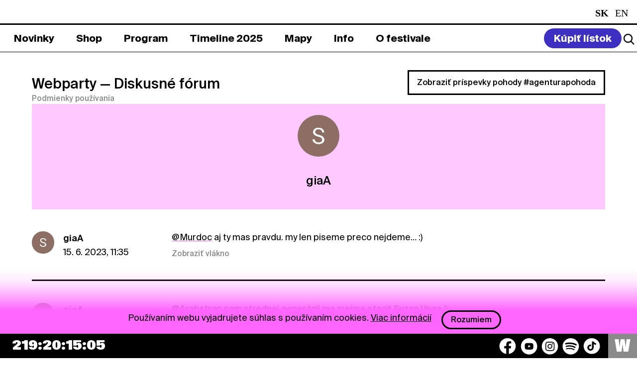

--- FILE ---
content_type: text/html; charset=UTF-8
request_url: https://www.pohodafestival.sk/webparty/profile/giaA
body_size: 8112
content:
<!DOCTYPE html>
<html lang="sk">
<head>
    <meta charset="utf-8" />
    <meta http-equiv="x-ua-compatible" content="ie=edge">
    <meta name="viewport" content="width=device-width, initial-scale=1.0">
    <title>Pohoda Festival</title>
    <meta name="keywords" content="pohoda festival event yourope etep international freedom sloboda music art theatre literature pohodafestival trencin kascak">
    <link rel="preload" as="font" href="/assets_2020/css/druk/Druk-WideMedium.woff2" type="font/woff2" crossorigin>
    <link rel="preload" as="font" href="/assets_2020/css/druk/Druk-WideMedium.woff" type="font/woff" crossorigin>
    <link rel="preload" as="font" href="/assets/fonts/SignalCompressed-Regular_2.woff2?v=1" type="font/woff2" crossorigin>
    <link rel="preload" as="font" href="/assets/fonts/SignalCompressed-Regular_2.woff?v=1" type="font/woff" crossorigin>
    <link rel="stylesheet" href="/assets/css/tailwind.css?v=55">
    <link rel="stylesheet" href="/assets_2020/css/app.css?v=55">
    <link rel="stylesheet" href="/assets_2020/css/jquery.fancybox.css">
    <link rel="stylesheet" href="/assets_2020/css/suisse/stylesheet.css">
    <link rel="stylesheet" href="/assets_2020/css/druk/stylesheet.css">
    <link rel="stylesheet" href="/assets_2025/css/main.css?v=556">
        <meta name="description" content="Príďte si užiť celý svet plný pohody na 30. ročník festivalu Pohoda v Trenčíne.">
<!--facebook-->
<meta name="facebook-domain-verification" content="74nvqtxinraht1rumigf81yu3pdqqx" />
<meta property="og:title" content="POHODA FESTIVAL, 8. &amp; 9. – 11. 7. 2026, Letisko Trenčín">
<meta property="og:site_name" content="POHODA FESTIVAL">
<meta property="og:url" content="https://www.pohodafestival.sk/webparty/profile/giaA">
<meta property="og:description" content="Príďte si užiť celý svet plný pohody na 30. ročník festivalu Pohoda v Trenčíne.">
<meta property="og:type" content="website">
<meta property="og:image" content="https://www.pohodafestival.sk/og_image.2023.jpg">
<!--twitter-->
<meta name="twitter:card" content="summary_large_image">
<meta name="twitter:url" content="https://www.pohodafestival.sk/webparty/profile/giaA">
<meta name="twitter:title" content="POHODA FESTIVAL, 8. &amp; 9. – 11. 7. 2026, Letisko Trenčín">
<meta name="twitter:description" content="Príďte si užiť celý svet plný pohody na 30. ročník festivalu Pohoda v Trenčíne.">
<meta name="twitter:image" content="https://www.pohodafestival.sk/og_image.2023.jpg">
<!--google +-->
<meta itemprop="name" content="POHODA FESTIVAL, 8. &amp; 9. – 11. 7. 2026, Letisko Trenčín">
<meta itemprop="description" content="Príďte si užiť celý svet plný pohody na 30. ročník festivalu Pohoda v Trenčíne.">
<meta itemprop="image" content="https://www.pohodafestival.sk/og_image.2023.jpg">
    <link rel="apple-touch-icon" sizes="180x180" href="/apple-touch-icon.png">
<link rel="icon" type="image/png" sizes="32x32" href="/favicon-32x32.png">
<link rel="icon" type="image/png" sizes="16x16" href="/favicon-16x16.png">
<link rel="manifest" crossorigin="use-credentials" href="/manifest.json">
<link rel="mask-icon" href="/safari-pinned-tab.svg" color="#fe66fe">
<link rel="shortcut icon" href="/favicon.ico">
<meta name="apple-mobile-web-app-title" content="Pohoda Festival">
<meta name="application-name" content="Pohoda Festival">
<meta name="msapplication-TileColor" content="#feb2fe">
<meta name="apple-mobile-web-app-status-bar" content="#feb2fe" />
<meta name="theme-color" content="#feb2fe">    <!-- Google tag (gtag.js) -->
<script async src="https://www.googletagmanager.com/gtag/js?id=G-3MKX9FCLWW"></script>
<script>
    window.dataLayer = window.dataLayer || [];
    function gtag(){dataLayer.push(arguments);}
    gtag('js', new Date());

    gtag('config', 'G-3MKX9FCLWW');
</script>
<!-- Google Tag Manager -->
<script>(function(w,d,s,l,i){w[l]=w[l]||[];w[l].push({'gtm.start':
            new Date().getTime(),event:'gtm.js'});var f=d.getElementsByTagName(s)[0],
        j=d.createElement(s),dl=l!='dataLayer'?'&l='+l:'';j.async=true;j.src=
        'https://www.googletagmanager.com/gtm.js?id='+i+dl;f.parentNode.insertBefore(j,f);
    })(window,document,'script','dataLayer','GTM-MMDG593');</script>
<!-- End Google Tag Manager -->
        <style>
        .toggle-slinger{
            margin-right:15px;
        }
        .toggle-slinger span{
            display:block;
        }
        .toggle-slinger img{
            display:none;
            max-width: 21px;
        }
        @media (max-width: 767px) {
            .toggle-slinger{
                margin-right: 3px;
            }
            .toggle-slinger span{
                display:none;
            }
            .toggle-slinger img{
                display:block;
            }
            .social-container .social {
                gap: 6px !important;
            }
        }
    </style>
</head>

<body>
    <!-- Google Tag Manager (noscript) -->
<noscript><iframe src="https://www.googletagmanager.com/ns.html?id=GTM-MMDG593"
                  height="0" width="0" style="display:none;visibility:hidden"></iframe></noscript>
<!-- End Google Tag Manager (noscript) -->
<!-- Adform Tracking Code BEGIN -->
<script type="text/javascript">
    window._adftrack = Array.isArray(window._adftrack) ? window._adftrack : (window._adftrack ? [window._adftrack] : []);
    window._adftrack.push({pm: 1360191});
    (function () { var s = document.createElement('script'); s.type = 'text/javascript'; s.async = true; s.src = 'https://track.adform.net/serving/scripts/trackpoint/async/'; var x = document.getElementsByTagName('script')[0]; x.parentNode.insertBefore(s, x); })();
</script>
<noscript><p style="margin:0;padding:0;border:0;"><img src="https://track.adform.net/Serving/TrackPoint/?pm=1360191" width="1" height="1" alt="" /></p></noscript>
<!-- Adform Tracking Code END -->

    <audio id="player">
        <div class="warning callout" data-closable><button class="close-button" aria-label="Dismiss alert" type="button" data-close><span class="icon-close" aria-hidden="true"></span></button><p>Váš prehliadač nepodporuje prehrávanie audio súborov.</p></div>
    </audio>

        
    <div class="off-canvas-wrapper overflow-visible">
        <div class="off-canvas position-bottom hide-for-large" id="off-canvas" data-off-canvas data-transition="overlap" data-content-overlay="false" data-content-scroll="true" data-auto-focus="false">
            <div class="menu-controls">
    <button class="search-toggle" data-open="search"><i class="icon search"></i></button>
    <ul class="languages">
        <li class="active">
                    <span class="text-white capitalize">sk</span>
            </li>
        <li>
                    <a class="text-white capitalize" href="/webparty/profile/giaA?_locale=en">en</a>
            </li>
    </ul>    <button class="nav-toggle" title="Zavrieť menu" data-toggle="off-canvas">
        <span aria-hidden="true">&#x2715;</span>
    </button>
</div>


<ul class="main-menu" data-accordion data-slide-speed="0" data-allow-all-closed="true">
            <li >
            <a href="/sk/novinky"><span>Novinky</span></a>

                    </li>
            <li data-accordion-item>
            <a href="/sk/shop"><span>Shop</span></a>

                            <div class="bar submenu" data-tab-content>
                    <ul >
                                                                                                            <li >
                                <a  href="/sk/shop/listky-2026"><span>Lístky</span></a>
                            </li>
                                                                                                            <li >
                                <a  href="/sk/shop/ubytovanie"><span>Ubytovanie</span></a>
                            </li>
                                                                                                            <li >
                                <a  href="/sk/shop/doprava"><span>Doprava</span></a>
                            </li>
                                                                                                            <li >
                                <a  href="/sk/vseobecne-obchodne-podmienky"><span>VOP</span></a>
                            </li>
                                                                                                            <li >
                                <a  href="/sk/privacy-policy"><span>Privacy Policy</span></a>
                            </li>
                                            </ul>
                </div>
                    </li>
            <li data-accordion-item>
            <a href="/sk/artists"><span>Program</span></a>

                            <div class="bar submenu" data-tab-content>
                    <ul >
                                                                                                            <li >
                                <a  href="/sk/artists/hudba"><span>2026</span></a>
                            </li>
                                                                                                            <li >
                                <a  href="/sk/artists/2025/hudba"><span>2025</span></a>
                            </li>
                                            </ul>
                </div>
                    </li>
            <li >
            <a href="/sk/timeline"><span>Timeline 2025</span></a>

                    </li>
            <li data-accordion-item>
            <a href="/sk/map"><span>Mapy</span></a>

                            <div class="bar submenu" data-tab-content>
                    <ul >
                                                                                                            <li >
                                <a  href="/sk/map"><span>Festivalová</span></a>
                            </li>
                                                                                                            <li >
                                <a  href="/sk/evacuation"><span>Evakuačná</span></a>
                            </li>
                                            </ul>
                </div>
                    </li>
            <li data-accordion-item>
            <a href="/sk/info"><span>Info</span></a>

                            <div class="bar submenu" data-tab-content>
                    <ul >
                                                                                                            <li >
                                <a  href="/sk/info"><span>Info</span></a>
                            </li>
                                                                                                            <li >
                                <a  href="/sk/kontakt"><span>Kontakt</span></a>
                            </li>
                                                                                                            <li >
                                <a  href="/sk/partneri-info"><span>Spolupráca</span></a>
                            </li>
                                            </ul>
                </div>
                    </li>
            <li data-accordion-item>
            <a href="/sk/o-festivale"><span>O festivale</span></a>

                            <div class="bar submenu" data-tab-content>
                    <ul >
                                                                                                            <li >
                                <a  href="/sk/o-festivale"><span>O festivale</span></a>
                            </li>
                                                                                                            <li >
                                <a  href="/sk/ekologia"><span>Ekológia</span></a>
                            </li>
                                                                                                            <li >
                                <a  href="/sk/fotopohoda"><span>Fotopohoda</span></a>
                            </li>
                                                                                                            <li >
                                <a  href="/sk/projekty"><span>Projekty</span></a>
                            </li>
                                                                                                            <li >
                                <a  href="/sk/partners"><span>Partneri</span></a>
                            </li>
                                            </ul>
                </div>
                    </li>
    </ul>

<style>
    .main-menu .submenu ul ul.third-submenu {
        display: none;
        position: absolute;
        width: 100%;
        background: #fff;
        padding: 0;
        margin: 0;
        left: 0;
        top: 47px;
    }

    .main-menu .submenu ul li.dropdown-current > ul.third-submenu {
        display: flex;
    }

    .main-menu .submenu ul ul.third-submenu a {
        color: #000;
    }
    .main-menu .submenu ul ul.third-submenu a span{
        color: #000;
        border: 2px solid white;
    }
    .main-menu .submenu ul ul.third-submenu a.current span{
        border: 2px solid black;

    }

    @media (max-width: 767px) {
        .main-menu .submenu ul ul.third-submenu a.current span{
            color:#fff !important;
        }
        .main-menu .submenu ul ul.third-submenu {
            position: relative;
            top: auto;
            left: auto;
            display: block;
            padding-top:10px;
            padding-bottom:10px;
        }

        .main-menu .submenu ul li.dropdown-current > ul.third-submenu {
            display: block;
        }
    }

</style>
<div class="grid-x grid-margin-y secondary-menu">
    <nav class="cell small-12 medium-4">
        <ul class="footer_submenu text-white">
            <li><a class="text-white" href="/sk/novinky">Novinky</a></li>
            <li><a class="text-white" href="/sk/privacy-policy">Privacy Policy</a></li>
                            <li><a class="text-white" href="https://press.pohodafestival.sk/">Press</a></li>
                                    <li style="display: none;"><a class="text-white" href="https://predajcovia.pohodafestival.sk/">Market zóna</a></li>
            <li><a class="text-white" href="https://www.pohodafestival.sk/sk/novinky/podporte-oz-do-pohody-2-z-dane-pre-viac-pohody">2% pre OZ Do pohody</a></li>
        </ul>
    </nav>
    <nav class="cell small-12 medium-4">
        <ul class="footer_submenu text-white">
             <li style="display:none;"><a class="text-white" href="https://gastro.pohodafestival.sk/">Gastro zóna</a></li>
            <li><a class="text-white" href="/ngo">NGO</a></li>
            <li><a class="text-white" href="/ambassadors">Ambassadors</a></li>
            <li><a class="text-white" href="/sk/contest">Visual Art Contest</a></li>
        </ul>
    </nav>
    <nav class="cell small-12 medium-4">
        <ul class="footer_submenu text-white">
           <li><h6 class="text-white">Pracuj pre Pohodu</h6></li>
                        <li><a class="text-white" href="https://workers.pohodafestival.sk/">Brigádnici</a></li>
            <li><a class="text-white" href="https://volunteers.pohodafestival.sk/">Dobrovoľníci</a></li>
            <li><a class="text-white" href="https://separacia.pohodafestival.sk/">Separátori</a></li>
        </ul>
    </nav>
</div>

<div class="social-container">
    <div class="social">
    <button class="text-white toggle-slinger" style="font-weight: 700; display:none;">
        <img src="/assets/img/2025/car-round.svg" alt="car icon" />
        <span>Spolu na Pohodu</span>
    </button>
    <a href="https://www.facebook.com/pohoda.festival" target="_blank" aria-label="Facebook">
        <img src="/assets/img/2025/socials/facebook.svg" alt="Facebook icon" />
    </a>
    <a href="https://www.youtube.com/user/FestivalPohoda" target="_blank" aria-label="YouTube">
        <img src="/assets/img/2025/socials/youtube.svg" alt="YouTube icon" />
    </a>
    <a href="https://www.instagram.com/pohodafestival/" target="_blank" aria-label="Instagram">
        <img src="/assets/img/2025/socials/instagram.svg" alt="Instagram icon" />
    </a>
    <a href="https://play.spotify.com/user/pohodafestival?play=true&utm_source=open.spotify.com&utm_medium=open" target="_blank" aria-label="Spotify">
        <img src="/assets/img/2025/socials/spotify.svg" alt="Spotify icon" />
    </a>
    <a href="https://www.tiktok.com/@pohoda_festival" target="_blank" aria-label="TikTok">
        <img src="/assets/img/2025/socials/tiktok.svg" alt="TikTok icon" />
    </a>
    <!--              <a href="https://invite.viber.com/?g2=AQAVufatHkCFSEePgVJN3FtSejdBtZ60RIOX5E37wEeRd0QmPnYz69ByTZVhq%2Bq3" target="_blank"><i class="icon-viber"></i></a>-->
    <!--              <a href="https://www.deezer.com/us/playlist/5241832382?utm_source=deezer&utm_content=playlist-5241832382&utm_term=2181884464_1545411950&utm_medium=web" target="_blank"><i class="icon-deezer"></i></a>-->
</div></div>        </div>
        <div class="off-canvas-content tailwind-3" data-off-canvas-content>
            <header class="header_main_section">
    <div class="bar header_section">
        <div class="grid-x logo-bar bg-black text-white">
            <div class="cell large-auto heading">
                <a class="logo" href="/sk/">
                    <img class="md:!left-[1.5rem] md:!top-[0.1rem] md:!w-[1.3rem]" src="/assets/img/2025/logo_2025.svg" alt="Logo">
                    <span class="slideshow"><!--
                        --><span class="text-white heading_title">Pohoda Festival</span><!--
                        --><span class="text-white hide-for-large heading_date">8. & 9. – 11. 7. 2026</span><!--
                        --><span class="text-white hide-for-large heading_title">Pohoda Festival</span><!--
--></span><!--
                --></a><!--
                --><span class="subheading show-for-large heading_date">8. & 9. – 11. 7. 2026</span>
            </div>
            <div class="cell large-shrink show-for-large text-white">
                <ul class="languages">
        <li class="active">
                    <span class="text-white capitalize">sk</span>
            </li>
        <li>
                    <a class="text-white capitalize" href="/webparty/profile/giaA?_locale=en">en</a>
            </li>
    </ul>            </div>
        </div>
    </div>
    <div class="bar_bottom header_menu">
        <nav class="grid-x menu-bar" id="menu-bar">
            <div class="cell large-auto show-for-large menu-container">
                <ul class="main-menu" data-accordion data-slide-speed="0" data-allow-all-closed="true">
            <li >
            <a href="/sk/novinky"><span>Novinky</span></a>

                    </li>
            <li data-accordion-item>
            <a href="/sk/shop"><span>Shop</span></a>

                            <div class="bar submenu" data-tab-content>
                    <ul >
                                                                                                            <li >
                                <a  href="/sk/shop/listky-2026"><span>Lístky</span></a>
                            </li>
                                                                                                            <li >
                                <a  href="/sk/shop/ubytovanie"><span>Ubytovanie</span></a>
                            </li>
                                                                                                            <li >
                                <a  href="/sk/shop/doprava"><span>Doprava</span></a>
                            </li>
                                                                                                            <li >
                                <a  href="/sk/vseobecne-obchodne-podmienky"><span>VOP</span></a>
                            </li>
                                                                                                            <li >
                                <a  href="/sk/privacy-policy"><span>Privacy Policy</span></a>
                            </li>
                                            </ul>
                </div>
                    </li>
            <li data-accordion-item>
            <a href="/sk/artists"><span>Program</span></a>

                            <div class="bar submenu" data-tab-content>
                    <ul >
                                                                                                            <li >
                                <a  href="/sk/artists/hudba"><span>2026</span></a>
                            </li>
                                                                                                            <li >
                                <a  href="/sk/artists/2025/hudba"><span>2025</span></a>
                            </li>
                                            </ul>
                </div>
                    </li>
            <li >
            <a href="/sk/timeline"><span>Timeline 2025</span></a>

                    </li>
            <li data-accordion-item>
            <a href="/sk/map"><span>Mapy</span></a>

                            <div class="bar submenu" data-tab-content>
                    <ul >
                                                                                                            <li >
                                <a  href="/sk/map"><span>Festivalová</span></a>
                            </li>
                                                                                                            <li >
                                <a  href="/sk/evacuation"><span>Evakuačná</span></a>
                            </li>
                                            </ul>
                </div>
                    </li>
            <li data-accordion-item>
            <a href="/sk/info"><span>Info</span></a>

                            <div class="bar submenu" data-tab-content>
                    <ul >
                                                                                                            <li >
                                <a  href="/sk/info"><span>Info</span></a>
                            </li>
                                                                                                            <li >
                                <a  href="/sk/kontakt"><span>Kontakt</span></a>
                            </li>
                                                                                                            <li >
                                <a  href="/sk/partneri-info"><span>Spolupráca</span></a>
                            </li>
                                            </ul>
                </div>
                    </li>
            <li data-accordion-item>
            <a href="/sk/o-festivale"><span>O festivale</span></a>

                            <div class="bar submenu" data-tab-content>
                    <ul >
                                                                                                            <li >
                                <a  href="/sk/o-festivale"><span>O festivale</span></a>
                            </li>
                                                                                                            <li >
                                <a  href="/sk/ekologia"><span>Ekológia</span></a>
                            </li>
                                                                                                            <li >
                                <a  href="/sk/fotopohoda"><span>Fotopohoda</span></a>
                            </li>
                                                                                                            <li >
                                <a  href="/sk/projekty"><span>Projekty</span></a>
                            </li>
                                                                                                            <li >
                                <a  href="/sk/partners"><span>Partneri</span></a>
                            </li>
                                            </ul>
                </div>
                    </li>
    </ul>

<style>
    .main-menu .submenu ul ul.third-submenu {
        display: none;
        position: absolute;
        width: 100%;
        background: #fff;
        padding: 0;
        margin: 0;
        left: 0;
        top: 47px;
    }

    .main-menu .submenu ul li.dropdown-current > ul.third-submenu {
        display: flex;
    }

    .main-menu .submenu ul ul.third-submenu a {
        color: #000;
    }
    .main-menu .submenu ul ul.third-submenu a span{
        color: #000;
        border: 2px solid white;
    }
    .main-menu .submenu ul ul.third-submenu a.current span{
        border: 2px solid black;

    }

    @media (max-width: 767px) {
        .main-menu .submenu ul ul.third-submenu a.current span{
            color:#fff !important;
        }
        .main-menu .submenu ul ul.third-submenu {
            position: relative;
            top: auto;
            left: auto;
            display: block;
            padding-top:10px;
            padding-bottom:10px;
        }

        .main-menu .submenu ul li.dropdown-current > ul.third-submenu {
            display: block;
        }
    }

</style>            </div>
            <div class="cell large-shrink menu-controls">

                    <a class="buy-ticket" href="/sk/shop"><span>Kúpiť lístok</span></a>
                <div class="header_action_section">
                    <button class="search-toggle" data-open="search">
                        <img src="/assets/img/2025/icons/search_logo.svg">
                    </button>
                    <button class="nav-toggle" title="Menu" data-toggle="off-canvas">&#x2630;</button>
                </div>

            </div>
        </nav>
    </div>


</header>
            <main id="main">

                                    <div class="messages wrapper">
                                                                                                                                                            </div>
                
                
                <div class="wrapper margin-top-2">
                    <div class="webparty-header">
    <div class="grid-x align-bottom">
        <div class="cell large-auto">
            <h1><a href="/webparty">Webparty</a> <span>&mdash; Diskusné fórum</span></h1>
            <a href="/sk/pravidla-a-sukromie" class="small" target="_blank">Podmienky používania</a>
                    </div>
        <div class="cell large-shrink">
            <a href="https://www.pohodafestival.sk/webparty/pohoda" class="hollow button">Zobraziť príspevky pohody #agenturapohoda</a>
        </div>
    </div>
</div><!-- .webparty-header -->

    <div class="webparty-panel profile">
                <img class="webparty-avatar" src="/uploads/webparty/simona-belackovaatgmail-com.jpg">
                        <h2>giaA</h2>
                                            </div><!-- .webparty-panel -->

    <ul class="threads">
                    <li id="comment53292">
                <div class="thread">
    <div class="media-object">
        <div class="media-object-section">
            <a href="/webparty/profile/giaA">
                            <img class="webparty-avatar" src="/uploads/webparty/simona-belackovaatgmail-com.jpg" alt="">
                        </a>
        </div><!-- .media-object-section -->
        <div class="media-object-section">
            <p class="thread-header"><strong><a href="/webparty/profile/giaA">giaA</a></strong><br>15. 6. 2023, 11:35</p>
        </div><!-- .media-object-section -->
    </div><!-- .media-object -->
    <div class="thread-section">
        <p class="thread-content"><a href="/webparty/profile/Murdoc">@Murdoc</a>  aj ty mas pravdu. my len piseme preco nejdeme&hellip; :)</p>
                                <a class="thread-reply small" href="/webparty/132#_comment53292">Zobraziť vlákno</a>
                        </div><!-- .thread-section -->
</div><!-- .thread -->
            </li>
                    <li id="comment53278">
                <div class="thread">
    <div class="media-object">
        <div class="media-object-section">
            <a href="/webparty/profile/giaA">
                            <img class="webparty-avatar" src="/uploads/webparty/simona-belackovaatgmail-com.jpg" alt="">
                        </a>
        </div><!-- .media-object-section -->
        <div class="media-object-section">
            <p class="thread-header"><strong><a href="/webparty/profile/giaA">giaA</a></strong><br>15. 6. 2023, 09:59</p>
        </div><!-- .media-object-section -->
    </div><!-- .media-object -->
    <div class="thread-section">
        <p class="thread-content"><a href="/webparty/profile/Arabstrap">@Arabstrap</a> nam strednej  gener&aacute;cii ma zrejme stacit Suzan Vega :) <br />
inak perfektne zhrnute, neda sa nesuhlasit; rovnako ako s viacerymi prispevkami nizsie od dlhorocnym navsetevnikov.. skoda ze sa tu neda &quot;lajkovat&quot; :)<br />
ja som si listok takto v predstihu kupila poslednykrat. a citim sa oklamane. nikdy by ma nenapadlo, ze sa bude dramaturgia uberat takymto smerom.. <br />
kazdemu kto sa tesi zelam pekny zazitok a dobre pocko :)<br />
peace.</p>
                                <a class="thread-reply small" href="/webparty/132#_comment53278">Zobraziť vlákno</a>
                        </div><!-- .thread-section -->
</div><!-- .thread -->
            </li>
                    <li id="comment53276">
                <div class="thread">
    <div class="media-object">
        <div class="media-object-section">
            <a href="/webparty/profile/giaA">
                            <img class="webparty-avatar" src="/uploads/webparty/simona-belackovaatgmail-com.jpg" alt="">
                        </a>
        </div><!-- .media-object-section -->
        <div class="media-object-section">
            <p class="thread-header"><strong><a href="/webparty/profile/giaA">giaA</a></strong><br>15. 6. 2023, 09:47</p>
        </div><!-- .media-object-section -->
    </div><!-- .media-object -->
    <div class="thread-section">
        <p class="thread-content"><a href="/webparty/profile/thom">@thom</a> my dvaja sme si uz tento tyzden mailovali :))  ozvem sa</p>
                                <a class="thread-reply small" href="/webparty/132#_comment53276">Zobraziť vlákno</a>
                        </div><!-- .thread-section -->
</div><!-- .thread -->
            </li>
                    <li id="comment53267">
                <div class="thread">
    <div class="media-object">
        <div class="media-object-section">
            <a href="/webparty/profile/giaA">
                            <img class="webparty-avatar" src="/uploads/webparty/simona-belackovaatgmail-com.jpg" alt="">
                        </a>
        </div><!-- .media-object-section -->
        <div class="media-object-section">
            <p class="thread-header"><strong><a href="/webparty/profile/giaA">giaA</a></strong><br>14. 6. 2023, 15:38</p>
        </div><!-- .media-object-section -->
    </div><!-- .media-object -->
    <div class="thread-section">
        <p class="thread-content">predam papierovu vstupenku, kupovanu vlani na festivale. cena 99 e<br />
len osobny odber Piestany, popripade po niekom poslem do BA. zaujemca nech tu na seba necha email, ozvem sa.</p>
                                <a class="thread-reply small" href="/webparty/132#_comment53267">Zobraziť vlákno</a>
                        </div><!-- .thread-section -->
</div><!-- .thread -->
            </li>
                    <li id="comment51443">
                <div class="thread">
    <div class="media-object">
        <div class="media-object-section">
            <a href="/webparty/profile/giaA">
                            <img class="webparty-avatar" src="/uploads/webparty/simona-belackovaatgmail-com.jpg" alt="">
                        </a>
        </div><!-- .media-object-section -->
        <div class="media-object-section">
            <p class="thread-header"><strong><a href="/webparty/profile/giaA">giaA</a></strong><br>1. 7. 2022, 11:59</p>
        </div><!-- .media-object-section -->
    </div><!-- .media-object -->
    <div class="thread-section">
        <p class="thread-content">predam papierovu vstupenku za 99&euro; + Parking4 za 25&euro;. len osobny odber Piestany, popripade viem po niekom poslat do NR alebo BA..</p>
                                <a class="thread-reply small" href="/webparty/189#_comment51443">Zobraziť vlákno</a>
                        </div><!-- .thread-section -->
</div><!-- .thread -->
            </li>
                    <li id="comment51296">
                <div class="thread">
    <div class="media-object">
        <div class="media-object-section">
            <a href="/webparty/profile/giaA">
                            <img class="webparty-avatar" src="/uploads/webparty/simona-belackovaatgmail-com.jpg" alt="">
                        </a>
        </div><!-- .media-object-section -->
        <div class="media-object-section">
            <p class="thread-header"><strong><a href="/webparty/profile/giaA">giaA</a></strong><br>22. 6. 2022, 16:09</p>
        </div><!-- .media-object-section -->
    </div><!-- .media-object -->
    <div class="thread-section">
        <p class="thread-content"><a href="/webparty/profile/Mi98chaela">@Mi98chaela</a> zdravim, mam na predaj papierovu vstupeku za 99 e + Parking4 za 25 e, ak by ste mali zaujem napiste sem email, ozvem sa vam a mozeme dohodnut osobny odber. dakujem</p>
                                <a class="thread-reply small" href="/webparty/196#_comment51296">Zobraziť vlákno</a>
                        </div><!-- .thread-section -->
</div><!-- .thread -->
            </li>
                    <li id="comment48772">
                <div class="thread">
    <div class="media-object">
        <div class="media-object-section">
            <a href="/webparty/profile/giaA">
                            <img class="webparty-avatar" src="/uploads/webparty/simona-belackovaatgmail-com.jpg" alt="">
                        </a>
        </div><!-- .media-object-section -->
        <div class="media-object-section">
            <p class="thread-header"><strong><a href="/webparty/profile/giaA">giaA</a></strong><br>16. 7. 2019, 13:04</p>
        </div><!-- .media-object-section -->
    </div><!-- .media-object -->
    <div class="thread-section">
        <p class="thread-content"><a href="/webparty/profile/peter_r">@peter_r</a> tie wecka pri Hlavnom stage, to bol dost fail.  este sa mi nestalo aby som pocas koncertu headlinera (Liam) stala 20 min v rade na wc.   niektore &quot;koje&quot; s wc boli cele oblepene ciernou paskou.. zrejme nefunkcne.<br />
ved  ak su narocne na udrzbu a prevadzku, nemusime tam mat len keramicke wc; ked  uz chlapi maju moznost pisoarov bodlo by cosi viac aj pre zeny.<br />
<br />
btw, zdalo sa mi, ze rapidne ubudlo malych deti a kocikov, no zaroven som mala dojem, ze vekovy priemer ucastnikov klesol snad o 10 - 15 rokov. tomu prispisujem aj miernu zmenu typickej pohodovej atmosfery..  sudiac podla dramaturgie, o tu zmenu segmentu zrejme aj islo .. bolo vypredane, takze no problem:-)<br />
gastro super, az na ceny nemam co vytknut. hlavne Foodstock mal vynikajucu organizaciu</p>
                                <a class="thread-reply small" href="/webparty/266#_comment48772">Zobraziť vlákno</a>
                        </div><!-- .thread-section -->
</div><!-- .thread -->
            </li>
            </ul>

                    </div>
            </main>

                            <footer class="footer-content" >

        <div class="footer-info bg-[#3D2FC1]">
        <div class="px-4 footer-info-section">

            <div class="grid-x footer-info-menu">
                <div class="cell small-12 large-2 hide-on-mobile hide-on-tablet">
                    <img src="/assets/img/2025/footer_logo.svg">
                </div>

                <div class="cell small-12 large-4 footer-info-menu-newsletter">
                    <h6 class="text-white newsletter_heading">Newsletter</h6>
                    <form action="//app.mailerlite.com/webforms/submit/g1v4u7" method="post" target="_blank">
    <div class="newsletter_mail">
        <input id="newsletter-email" type="email" name="fields[email]" placeholder="E-mailová adresa" required>
        <input type="hidden" name="fields[web_version]" value="sk" >
    </div>
    <div class="grid-x newsletter_content_section">
        <div class="cell small-12 medium-auto">
            <div class="checkbox-group">
                <input class="text-white" id="newsletter-agree" name="form[newsletter]" type="checkbox" required>
                <label class="text-white" for="newsletter-agree">
                    Súhlasím so zapísaním mojej e-mailovej adresy do Pohoda Newslettra a využívaním na marketingové účely.                </label>
            </div>
        </div>
        <div class="cell small-12 medium-shrink newsletter_sign_in">
            <button type="submit" class="button button_white">Prihlásiť sa</button>
        </div>
    </div>
    <input type="hidden" name="ml-submit" value="1">
</form>                </div>
                <div class="cell small-12 large-5 large-offset-1 hide-for-small-only hide-for-medium-only text-white">
                    <div class="grid-x grid-margin-y secondary-menu">
    <nav class="cell small-12 medium-4">
        <ul class="footer_submenu text-white">
            <li><a class="text-white" href="/sk/novinky">Novinky</a></li>
            <li><a class="text-white" href="/sk/privacy-policy">Privacy Policy</a></li>
                            <li><a class="text-white" href="https://press.pohodafestival.sk/">Press</a></li>
                                    <li style="display: none;"><a class="text-white" href="https://predajcovia.pohodafestival.sk/">Market zóna</a></li>
            <li><a class="text-white" href="https://www.pohodafestival.sk/sk/novinky/podporte-oz-do-pohody-2-z-dane-pre-viac-pohody">2% pre OZ Do pohody</a></li>
        </ul>
    </nav>
    <nav class="cell small-12 medium-4">
        <ul class="footer_submenu text-white">
             <li style="display:none;"><a class="text-white" href="https://gastro.pohodafestival.sk/">Gastro zóna</a></li>
            <li><a class="text-white" href="/ngo">NGO</a></li>
            <li><a class="text-white" href="/ambassadors">Ambassadors</a></li>
            <li><a class="text-white" href="/sk/contest">Visual Art Contest</a></li>
        </ul>
    </nav>
    <nav class="cell small-12 medium-4">
        <ul class="footer_submenu text-white">
           <li><h6 class="text-white">Pracuj pre Pohodu</h6></li>
                        <li><a class="text-white" href="https://workers.pohodafestival.sk/">Brigádnici</a></li>
            <li><a class="text-white" href="https://volunteers.pohodafestival.sk/">Dobrovoľníci</a></li>
            <li><a class="text-white" href="https://separacia.pohodafestival.sk/">Separátori</a></li>
        </ul>
    </nav>
</div>
                </div>
            </div>
        </div>
        <div class="cell small-12 large-2 px-4 mobile_logo hide-on-desktop">
            <img src="/assets/img/2025/black_footer_logo.svg">
        </div>
        <div class="px-4 py-4 mobile_image hide-on-desktop">
            <img src="/assets/img/2025/pohoda_mobile_img.svg">
        </div>
        <div class="px-4 py-4 hide-on-mobile hide-on-tablet">
            <img src="/assets/img/2025/pohoda_img.svg">
        </div>
    </div>
    
    <div class="countdown" data-countdown="2026/07/08 12:00:00">&nbsp;</div>
    <div class="footer-bar">
        <div class="cookie-bar">
            <p>Používaním webu vyjadrujete súhlas s používaním cookies. <a href="/sk/cookiepolicy">Viac informácií</a> <button class="button hollow">Rozumiem</button></p>
        </div>
                <div class="social-container"><div class="social">
    <button class="text-white toggle-slinger" style="font-weight: 700; display:none;">
        <img src="/assets/img/2025/car-round.svg" alt="car icon" />
        <span>Spolu na Pohodu</span>
    </button>
    <a href="https://www.facebook.com/pohoda.festival" target="_blank" aria-label="Facebook">
        <img src="/assets/img/2025/socials/facebook.svg" alt="Facebook icon" />
    </a>
    <a href="https://www.youtube.com/user/FestivalPohoda" target="_blank" aria-label="YouTube">
        <img src="/assets/img/2025/socials/youtube.svg" alt="YouTube icon" />
    </a>
    <a href="https://www.instagram.com/pohodafestival/" target="_blank" aria-label="Instagram">
        <img src="/assets/img/2025/socials/instagram.svg" alt="Instagram icon" />
    </a>
    <a href="https://play.spotify.com/user/pohodafestival?play=true&utm_source=open.spotify.com&utm_medium=open" target="_blank" aria-label="Spotify">
        <img src="/assets/img/2025/socials/spotify.svg" alt="Spotify icon" />
    </a>
    <a href="https://www.tiktok.com/@pohoda_festival" target="_blank" aria-label="TikTok">
        <img src="/assets/img/2025/socials/tiktok.svg" alt="TikTok icon" />
    </a>
    <!--              <a href="https://invite.viber.com/?g2=AQAVufatHkCFSEePgVJN3FtSejdBtZ60RIOX5E37wEeRd0QmPnYz69ByTZVhq%2Bq3" target="_blank"><i class="icon-viber"></i></a>-->
    <!--              <a href="https://www.deezer.com/us/playlist/5241832382?utm_source=deezer&utm_content=playlist-5241832382&utm_term=2181884464_1545411950&utm_medium=web" target="_blank"><i class="icon-deezer"></i></a>-->
</div></div>
        <a class="webparty-link" href="/webparty">W</a>
    </div>
</footer>
                    </div>
    </div>

    <div class="reveal full" id="search" data-reveal>
        <div class="search">
            <button class="close-button" data-close aria-label="Close reveal" type="button">
                <span aria-hidden="true">&#x2715;</span>
            </button>
            <form action="/sk/search">
                <input name="q" type="search" placeholder="Vyhľadávanie" autofocus>
            </form>
        </div>
    </div>

        <script>
        var appLocale =  'sk';
        var searchUrl = 'https://www.pohodafestival.sk/sk/search?q=';
    </script>
    <script>
        document.addEventListener('DOMContentLoaded', function () {
            document.querySelectorAll('[data-accordion-item]').forEach(function (item) {
                item.addEventListener('click', function () {
                    // Toggle "is-active" class on the clicked item

                    // Check if there's any item still active
                    const hasAnyActive = document.querySelectorAll('[data-accordion-item].is-active').length > 0;

                    // Add or remove submenu-active class on body
                    document.body.classList.toggle('submenu-active', hasAnyActive);
                });
            });
        });
    </script>

    <script>
        document.addEventListener('DOMContentLoaded', function () {
            const updateButtons = document.querySelectorAll('.search-toggle');
            const searchModalEl = document.getElementById('search');

            if (!searchModalEl) {
                return;
            }

            const searchInput = searchModalEl.querySelector('.reveal input[name="q"]');
            if (!searchInput) {
                return;
            }

            if (updateButtons.length === 0) {
                return;
            }

            updateButtons.forEach(function(button) {
                button.addEventListener('click', function (event) {

                    setTimeout(function () {
                        searchInput.focus();
                    }, 100);
                });
            });
        });

    </script>

    <script src="/assets_2020/js/app.js?v=52"></script>

    <script id="sli-script" src="https://widget.slinger.to/match.js" data-widget="xmncuhzm"></script>

    <script>
        window.addEventListener('DOMContentLoaded', function() {
            const buttons = document.querySelectorAll('.toggle-slinger, a[href="#slinger"]');
            const widget = document.getElementById('sli-widget');

            if (!widget) {
                return;
            }

            widget.style.setProperty('display', 'none', 'important');

            buttons.forEach((btn) => {
                btn.addEventListener('click', function(event) {
                    const currentDisplay = getComputedStyle(widget).display;

                    if (btn.matches('a[href="#slinger"]')) {
                        event.preventDefault();
                    }

                    if (currentDisplay === 'none') {
                        widget.style.setProperty('display', 'block', 'important');
                    } else {
                        widget.style.setProperty('display', 'none', 'important');
                    }
                });
            });
        });
    </script>


        
<style>
    #search {
        background: #fff;
    }

    #search .search {
        background: #fff;
    }

</style>
</body>
</html>


--- FILE ---
content_type: text/css
request_url: https://www.pohodafestival.sk/assets/css/tailwind.css?v=55
body_size: 4794
content:
:root {
  --bar-height: 12.375vw;
  --content-width: 90%;
  --line-width: 0.61875vw;
}

@media (min-width: 640px) {
  :root {
    --bar-height: 45px;
    --line-width: 3px;
  }
}

@media (min-width: 1600px) {
  :root {
    --bar-height: 55px;
    --content-width: 1440px;
  }
}

@font-face {
  font-family: 'Impact155';

  src: url('/assets/fonts/Impact.woff?v=1') format('woff'),
            url('/assets/fonts/Impact.woff2?v=1') format('woff2');
}

@font-face {
  font-family: 'signalcompressed-regular-2';

  src: url("/assets/fonts/SignalCompressed-Regular_2.woff2?v=1") format("woff2"),
            url("/assets/fonts/SignalCompressed-Regular_2.woff?v=1") format("woff");
}


@font-face {
  font-family: 'ABCGravity';
  src: url('/assets/fonts/ABCGravityUprightVariable.woff2') format('woff2'),
            url('/assets/fonts/ABCGravityUprightVariable.woff') format('woff');
}

*, ::before, ::after {
  --tw-border-spacing-x: 0;
  --tw-border-spacing-y: 0;
  --tw-translate-x: 0;
  --tw-translate-y: 0;
  --tw-rotate: 0;
  --tw-skew-x: 0;
  --tw-skew-y: 0;
  --tw-scale-x: 1;
  --tw-scale-y: 1;
  --tw-pan-x:  ;
  --tw-pan-y:  ;
  --tw-pinch-zoom:  ;
  --tw-scroll-snap-strictness: proximity;
  --tw-gradient-from-position:  ;
  --tw-gradient-via-position:  ;
  --tw-gradient-to-position:  ;
  --tw-ordinal:  ;
  --tw-slashed-zero:  ;
  --tw-numeric-figure:  ;
  --tw-numeric-spacing:  ;
  --tw-numeric-fraction:  ;
  --tw-ring-inset:  ;
  --tw-ring-offset-width: 0px;
  --tw-ring-offset-color: #fff;
  --tw-ring-color: rgb(59 130 246 / 0.5);
  --tw-ring-offset-shadow: 0 0 #0000;
  --tw-ring-shadow: 0 0 #0000;
  --tw-shadow: 0 0 #0000;
  --tw-shadow-colored: 0 0 #0000;
  --tw-blur:  ;
  --tw-brightness:  ;
  --tw-contrast:  ;
  --tw-grayscale:  ;
  --tw-hue-rotate:  ;
  --tw-invert:  ;
  --tw-saturate:  ;
  --tw-sepia:  ;
  --tw-drop-shadow:  ;
  --tw-backdrop-blur:  ;
  --tw-backdrop-brightness:  ;
  --tw-backdrop-contrast:  ;
  --tw-backdrop-grayscale:  ;
  --tw-backdrop-hue-rotate:  ;
  --tw-backdrop-invert:  ;
  --tw-backdrop-opacity:  ;
  --tw-backdrop-saturate:  ;
  --tw-backdrop-sepia:  ;
}

::backdrop {
  --tw-border-spacing-x: 0;
  --tw-border-spacing-y: 0;
  --tw-translate-x: 0;
  --tw-translate-y: 0;
  --tw-rotate: 0;
  --tw-skew-x: 0;
  --tw-skew-y: 0;
  --tw-scale-x: 1;
  --tw-scale-y: 1;
  --tw-pan-x:  ;
  --tw-pan-y:  ;
  --tw-pinch-zoom:  ;
  --tw-scroll-snap-strictness: proximity;
  --tw-gradient-from-position:  ;
  --tw-gradient-via-position:  ;
  --tw-gradient-to-position:  ;
  --tw-ordinal:  ;
  --tw-slashed-zero:  ;
  --tw-numeric-figure:  ;
  --tw-numeric-spacing:  ;
  --tw-numeric-fraction:  ;
  --tw-ring-inset:  ;
  --tw-ring-offset-width: 0px;
  --tw-ring-offset-color: #fff;
  --tw-ring-color: rgb(59 130 246 / 0.5);
  --tw-ring-offset-shadow: 0 0 #0000;
  --tw-ring-shadow: 0 0 #0000;
  --tw-shadow: 0 0 #0000;
  --tw-shadow-colored: 0 0 #0000;
  --tw-blur:  ;
  --tw-brightness:  ;
  --tw-contrast:  ;
  --tw-grayscale:  ;
  --tw-hue-rotate:  ;
  --tw-invert:  ;
  --tw-saturate:  ;
  --tw-sepia:  ;
  --tw-drop-shadow:  ;
  --tw-backdrop-blur:  ;
  --tw-backdrop-brightness:  ;
  --tw-backdrop-contrast:  ;
  --tw-backdrop-grayscale:  ;
  --tw-backdrop-hue-rotate:  ;
  --tw-backdrop-invert:  ;
  --tw-backdrop-opacity:  ;
  --tw-backdrop-saturate:  ;
  --tw-backdrop-sepia:  ;
}

.tailwind-3 :is(.sr-only) {
  position: absolute;
  width: 1px;
  height: 1px;
  padding: 0;
  margin: -1px;
  overflow: hidden;
  clip: rect(0, 0, 0, 0);
  white-space: nowrap;
  border-width: 0;
}

.tailwind-3 :is(.pointer-events-none) {
  pointer-events: none;
}

.tailwind-3 :is(.visible) {
  visibility: visible;
}

.tailwind-3 :is(.fixed) {
  position: fixed;
}

.tailwind-3 :is(.absolute) {
  position: absolute;
}

.tailwind-3 :is(.relative) {
  position: relative;
}

.tailwind-3 :is(.sticky) {
  position: sticky;
}

.tailwind-3 :is(.inset-0) {
  inset: 0px;
}

.tailwind-3 :is(.bottom-0) {
  bottom: 0px;
}

.tailwind-3 :is(.bottom-\[12\.375vw\]) {
  bottom: 12.375vw;
}

.tailwind-3 :is(.left-0) {
  left: 0px;
}

.tailwind-3 :is(.left-1\/2) {
  left: 50%;
}

.tailwind-3 :is(.left-\[50\%\]) {
  left: 50%;
}

.tailwind-3 :is(.right-0) {
  right: 0px;
}

.tailwind-3 :is(.right-8) {
  right: 2rem;
}

.tailwind-3 :is(.top-0) {
  top: 0px;
}

.tailwind-3 :is(.top-1\/2) {
  top: 50%;
}

.tailwind-3 :is(.top-8) {
  top: 2rem;
}

.tailwind-3 :is(.top-\[24\.75vw\]) {
  top: 24.75vw;
}

.tailwind-3 :is(.top-\[50\%\]) {
  top: 50%;
}

.tailwind-3 :is(.top-\[calc\(2\*var\(--bar-height\)\)\]) {
  top: calc(2 * var(--bar-height));
}

.tailwind-3 :is(.isolate) {
  isolation: isolate;
}

.tailwind-3 :is(.z-0) {
  z-index: 0;
}

.tailwind-3 :is(.z-10) {
  z-index: 10;
}

.tailwind-3 :is(.z-\[1\]) {
  z-index: 1;
}

.tailwind-3 :is(.z-\[2\]) {
  z-index: 2;
}

.tailwind-3 :is(.float-right) {
  float: right;
}

.tailwind-3 :is(.-m-line) {
  margin: calc(var(--line-width) * -1);
}

.tailwind-3 :is(.m-0) {
  margin: 0px;
}

.tailwind-3 :is(.m-0\.5) {
  margin: 0.125rem;
}

.tailwind-3 :is(.m-5) {
  margin: 1.25rem;
}

.tailwind-3 :is(.m-6) {
  margin: 1.5rem;
}

.tailwind-3 :is(.-mx-4) {
  margin-left: -1rem;
  margin-right: -1rem;
}

.tailwind-3 :is(.mx-2) {
  margin-left: 0.5rem;
  margin-right: 0.5rem;
}

.tailwind-3 :is(.mx-8) {
  margin-left: 2rem;
  margin-right: 2rem;
}

.tailwind-3 :is(.mx-\[-0\.075rem\]) {
  margin-left: -0.075rem;
  margin-right: -0.075rem;
}

.tailwind-3 :is(.mx-auto) {
  margin-left: auto;
  margin-right: auto;
}

.tailwind-3 :is(.my-0) {
  margin-top: 0px;
  margin-bottom: 0px;
}

.tailwind-3 :is(.my-0\.5) {
  margin-top: 0.125rem;
  margin-bottom: 0.125rem;
}

.tailwind-3 :is(.my-1) {
  margin-top: 0.25rem;
  margin-bottom: 0.25rem;
}

.tailwind-3 :is(.my-1\.5) {
  margin-top: 0.375rem;
  margin-bottom: 0.375rem;
}

.tailwind-3 :is(.my-2) {
  margin-top: 0.5rem;
  margin-bottom: 0.5rem;
}

.tailwind-3 :is(.my-4) {
  margin-top: 1rem;
  margin-bottom: 1rem;
}

.tailwind-3 :is(.my-5) {
  margin-top: 1.25rem;
  margin-bottom: 1.25rem;
}

.tailwind-3 :is(.my-6) {
  margin-top: 1.5rem;
  margin-bottom: 1.5rem;
}

.tailwind-3 :is(.-mb-line) {
  margin-bottom: calc(var(--line-width) * -1);
}

.tailwind-3 :is(.-ml-\[0\.075rem\]) {
  margin-left: -0.075rem;
}

.tailwind-3 :is(.-mt-\[calc\(2\*var\(--bar-height\)\)\]) {
  margin-top: calc(calc(2 * var(--bar-height)) * -1);
}

.tailwind-3 :is(.-mt-line) {
  margin-top: calc(var(--line-width) * -1);
}

.tailwind-3 :is(.mb-0) {
  margin-bottom: 0px;
}

.tailwind-3 :is(.mb-2) {
  margin-bottom: 0.5rem;
}

.tailwind-3 :is(.mb-24) {
  margin-bottom: 6rem;
}

.tailwind-3 :is(.mb-4) {
  margin-bottom: 1rem;
}

.tailwind-3 :is(.mb-8) {
  margin-bottom: 2rem;
}

.tailwind-3 :is(.mr-3) {
  margin-right: 0.75rem;
}

.tailwind-3 :is(.mr-4) {
  margin-right: 1rem;
}

.tailwind-3 :is(.mr-6) {
  margin-right: 1.5rem;
}

.tailwind-3 :is(.mt-10) {
  margin-top: 2.5rem;
}

.tailwind-3 :is(.mt-2) {
  margin-top: 0.5rem;
}

.tailwind-3 :is(.mt-6) {
  margin-top: 1.5rem;
}

.tailwind-3 :is(.mt-\[-0\.15rem\]) {
  margin-top: -0.15rem;
}

.tailwind-3 :is(.box-border) {
  box-sizing: border-box;
}

.tailwind-3 :is(.box-content) {
  box-sizing: content-box;
}

.tailwind-3 :is(.block) {
  display: block;
}

.tailwind-3 :is(.inline-block) {
  display: inline-block;
}

.tailwind-3 :is(.inline) {
  display: inline;
}

.tailwind-3 :is(.flex) {
  display: flex;
}

.tailwind-3 :is(.table) {
  display: table;
}

.tailwind-3 :is(.grid) {
  display: grid;
}

.tailwind-3 :is(.hidden) {
  display: none;
}

.tailwind-3 :is(.h-10) {
  height: 2.5rem;
}

.tailwind-3 :is(.h-5) {
  height: 1.25rem;
}

.tailwind-3 :is(.h-8) {
  height: 2rem;
}

.tailwind-3 :is(.h-\[1\.5em\]) {
  height: 1.5em;
}

.tailwind-3 :is(.h-\[3\.8rem\]) {
  height: 3.8rem;
}

.tailwind-3 :is(.h-\[3em\]) {
  height: 3em;
}

.tailwind-3 :is(.h-\[calc\(100dvh-3\*var\(--bar-height\)\)\]) {
  height: calc(100dvh - 3 * var(--bar-height));
}

.tailwind-3 :is(.h-\[calc\(100vh-3\*var\(--bar-height\)\)\]) {
  height: calc(100vh - 3 * var(--bar-height));
}

.tailwind-3 :is(.h-full) {
  height: 100%;
}

.tailwind-3 :is(.w-1\/2) {
  width: 50%;
}

.tailwind-3 :is(.w-32) {
  width: 8rem;
}

.tailwind-3 :is(.w-40) {
  width: 10rem;
}

.tailwind-3 :is(.w-5) {
  width: 1.25rem;
}

.tailwind-3 :is(.w-8) {
  width: 2rem;
}

.tailwind-3 :is(.w-auto) {
  width: auto;
}

.tailwind-3 :is(.w-bar) {
  width: var(--bar-height);
}

.tailwind-3 :is(.w-fit) {
  width: -moz-fit-content;
  width: fit-content;
}

.tailwind-3 :is(.w-full) {
  width: 100%;
}

.tailwind-3 :is(.max-w-\[25vw\]) {
  max-width: 25vw;
}

.tailwind-3 :is(.max-w-\[30vw\]) {
  max-width: 30vw;
}

.tailwind-3 :is(.max-w-none) {
  max-width: none;
}

.tailwind-3 :is(.flex-auto) {
  flex: 1 1 auto;
}

.tailwind-3 :is(.flex-none) {
  flex: none;
}

.tailwind-3 :is(.flex-shrink) {
  flex-shrink: 1;
}

.tailwind-3 :is(.shrink) {
  flex-shrink: 1;
}

.tailwind-3 :is(.flex-grow) {
  flex-grow: 1;
}

.tailwind-3 :is(.grow) {
  flex-grow: 1;
}

.tailwind-3 :is(.-translate-x-1\/2) {
  --tw-translate-x: -50%;
  transform: translate(var(--tw-translate-x), var(--tw-translate-y)) rotate(var(--tw-rotate)) skewX(var(--tw-skew-x)) skewY(var(--tw-skew-y)) scaleX(var(--tw-scale-x)) scaleY(var(--tw-scale-y));
}

.tailwind-3 :is(.-translate-y-1\/2) {
  --tw-translate-y: -50%;
  transform: translate(var(--tw-translate-x), var(--tw-translate-y)) rotate(var(--tw-rotate)) skewX(var(--tw-skew-x)) skewY(var(--tw-skew-y)) scaleX(var(--tw-scale-x)) scaleY(var(--tw-scale-y));
}

.tailwind-3 :is(.transform) {
  transform: translate(var(--tw-translate-x), var(--tw-translate-y)) rotate(var(--tw-rotate)) skewX(var(--tw-skew-x)) skewY(var(--tw-skew-y)) scaleX(var(--tw-scale-x)) scaleY(var(--tw-scale-y));
}

.tailwind-3 :is(.cursor-grab) {
  cursor: grab;
}

.tailwind-3 :is(.cursor-pointer) {
  cursor: pointer;
}

.tailwind-3 :is(.select-none) {
  -webkit-user-select: none;
     -moz-user-select: none;
          user-select: none;
}

.tailwind-3 :is(.resize) {
  resize: both;
}

.tailwind-3 :is(.flex-col) {
  flex-direction: column;
}

.tailwind-3 :is(.flex-wrap) {
  flex-wrap: wrap;
}

.tailwind-3 :is(.items-center) {
  align-items: center;
}

.tailwind-3 :is(.justify-end) {
  justify-content: flex-end;
}

.tailwind-3 :is(.justify-center) {
  justify-content: center;
}

.tailwind-3 :is(.justify-between) {
  justify-content: space-between;
}

.tailwind-3 :is(.overflow-hidden) {
  overflow: hidden;
}

.tailwind-3 :is(.overflow-visible) {
  overflow: visible;
}

.tailwind-3 :is(.overflow-x-auto) {
  overflow-x: auto;
}

.tailwind-3 :is(.overflow-y-hidden) {
  overflow-y: hidden;
}

.tailwind-3 :is(.truncate) {
  overflow: hidden;
  text-overflow: ellipsis;
  white-space: nowrap;
}

.tailwind-3 :is(.whitespace-nowrap) {
  white-space: nowrap;
}

.tailwind-3 :is(.rounded) {
  border-radius: 0.25rem;
}

.tailwind-3 :is(.rounded-full) {
  border-radius: 9999px;
}

.tailwind-3 :is(.rounded-lg) {
  border-radius: 0.5rem;
}

.tailwind-3 :is(.border) {
  border-width: 1px;
}

.tailwind-3 :is(.border-\[0\.15rem\]) {
  border-width: 0.15rem;
}

.tailwind-3 :is(.border-line) {
  border-width: var(--line-width);
}

.tailwind-3 :is(.border-line-thin) {
  border-width: 1px;
}

.tailwind-3 :is(.border-x-\[0\.075rem\]) {
  border-left-width: 0.075rem;
  border-right-width: 0.075rem;
}

.tailwind-3 :is(.border-y-\[0\.15rem\]) {
  border-top-width: 0.15rem;
  border-bottom-width: 0.15rem;
}

.tailwind-3 :is(.border-y-line) {
  border-top-width: var(--line-width);
  border-bottom-width: var(--line-width);
}

.tailwind-3 :is(.border-b-0) {
  border-bottom-width: 0px;
}

.tailwind-3 :is(.border-b-1) {
  border-bottom: solid 1px;
}

.tailwind-3 :is(.border-b-\[0\.15rem\]) {
  border-bottom-width: 0.15rem;
}

.tailwind-3 :is(.border-b-line) {
  border-bottom-width: var(--line-width);
}

.tailwind-3 :is(.border-r-\[0\.15rem\]) {
  border-right-width: 0.15rem;
}

.tailwind-3 :is(.border-r-line) {
  border-right-width: var(--line-width);
}

.tailwind-3 :is(.border-t-line) {
  border-top-width: var(--line-width);
}

.tailwind-3 :is(.border-\[red\]) {
  --tw-border-opacity: 1;
  border-color: rgb(255 0 0 / var(--tw-border-opacity));
}

.tailwind-3 :is(.border-black) {
  --tw-border-opacity: 1;
  border-color: rgb(0 0 0 / var(--tw-border-opacity));
}

.tailwind-3 :is(.border-yellow) {
  --tw-border-opacity: 1;
  border-color: rgb(255 255 0 / var(--tw-border-opacity));
}

.tailwind-3 :is(.bg-\[\#A8F78C\]) {
  --tw-bg-opacity: 1;
  background-color: rgb(168 247 140 / var(--tw-bg-opacity));
}
.tailwind-3 :is(.bg-\[\#3D2FC1\]) {
  --tw-bg-opacity: 1;
  background-color: rgb(61 47 193 / var(--tw-bg-opacity));
}

.tailwind-3 :is(.bg-\[\#BF55FE\]) {
  --tw-bg-opacity: 1;
  background-color: rgb(191 85 254 / var(--tw-bg-opacity));
}


.tailwind-3 :is(.bg-\[\#DCDCDC\]) {
  --tw-bg-opacity: 1;
  background-color: rgb(220 220 220 / var(--tw-bg-opacity));
}

.tailwind-3 :is(.bg-\[\#FF8181\]) {
  --tw-bg-opacity: 1;
  background-color: rgb(255 129 129 / var(--tw-bg-opacity));
}

.tailwind-3 :is(.bg-\[\#FF86FD\]) {
  --tw-bg-opacity: 1;
  background-color: rgb(255 134 253 / var(--tw-bg-opacity));
}

.tailwind-3 :is(.bg-\[\#FF91E0\]) {
  --tw-bg-opacity: 1;
  background-color: rgb(255 145 224 / var(--tw-bg-opacity));
}

.tailwind-3 :is(.bg-black) {
  --tw-bg-opacity: 1;
  background-color: rgb(0 0 0 / var(--tw-bg-opacity));
}

.tailwind-3 :is(.bg-green) {
  --tw-bg-opacity: 1;
  background-color: rgb(0 255 0 / var(--tw-bg-opacity));
}

.tailwind-3 :is(.bg-white) {
  --tw-bg-opacity: 1;
  background-color: rgb(255 255 255 / var(--tw-bg-opacity));
}

.tailwind-3 :is(.bg-yellow) {
  --tw-bg-opacity: 1;
  background-color: rgb(255 255 0 / var(--tw-bg-opacity));
}

.tailwind-3 :is(.bg-opacity-80) {
  --tw-bg-opacity: 0.8;
}

.tailwind-3 :is(.bg-cover) {
  background-size: cover;
}

.tailwind-3 :is(.bg-center) {
  background-position: center;
}

.tailwind-3 :is(.stroke-black) {
  stroke: #000;
}

.tailwind-3 :is(.object-cover) {
  -o-object-fit: cover;
     object-fit: cover;
}

.tailwind-3 :is(.object-top) {
  -o-object-position: top;
     object-position: top;
}

.tailwind-3 :is(.p-0) {
  padding: 0px;
}

.tailwind-3 :is(.p-6) {
  padding: 1.5rem;
}

.tailwind-3 :is(.p-news-padding) {
  padding: 12px 54px 58px 24px;
}

.tailwind-3 :is(.p-\[\.05em\]) {
  padding: .05em;
}

.tailwind-3 :is(.p-\[\.1em\]) {
  padding: .1em;
}

.tailwind-3 :is(.px-1) {
  padding-left: 0.25rem;
  padding-right: 0.25rem;
}

.tailwind-3 :is(.px-1\.5) {
  padding-left: 0.375rem;
  padding-right: 0.375rem;
}

.tailwind-3 :is(.px-2) {
  padding-left: 0.5rem;
  padding-right: 0.5rem;
}

.tailwind-3 :is(.px-3) {
  padding-left: 0.75rem;
  padding-right: 0.75rem;
}

.tailwind-3 :is(.px-4) {
  padding-left: 1rem;
  padding-right: 1rem;
}

.tailwind-3 :is(.px-\[\.1em\]) {
  padding-left: .1em;
  padding-right: .1em;
}

.tailwind-3 :is(.px-\[\.2em\]) {
  padding-left: .2em;
  padding-right: .2em;
}

.tailwind-3 :is(.px-\[0\.1em\]) {
  padding-left: 0.1em;
  padding-right: 0.1em;
}

.tailwind-3 :is(.py-0) {
  padding-top: 0px;
  padding-bottom: 0px;
}

.tailwind-3 :is(.py-0\.5) {
  padding-top: 0.125rem;
  padding-bottom: 0.125rem;
}

.tailwind-3 :is(.py-1) {
  padding-top: 0.25rem;
  padding-bottom: 0.25rem;
}

.tailwind-3 :is(.py-2) {
  padding-top: 0.5rem;
  padding-bottom: 0.5rem;
}

.tailwind-3 :is(.py-4) {
  padding-top: 2rem;
  padding-bottom: 1.5rem;
}

.tailwind-3 :is(.py-\[0\.1em\]) {
  padding-top: 0.1em;
  padding-bottom: 0.1em;
}

.tailwind-3 :is(.pb-1) {
  padding-bottom: 0.25rem;
}

.tailwind-3 :is(.pb-9) {
  padding-bottom: 8.5rem;
}

.tailwind-3 :is(.pb-\[\.03em\]) {
  padding-bottom: .03em;
}

.tailwind-3 :is(.pb-\[\.07em\]) {
  padding-bottom: .07em;
}

.tailwind-3 :is(.pb-\[\.1em\]) {
  padding-bottom: .1em;
}

.tailwind-3 :is(.pl-2) {
  padding-left: 0.5rem;
}

.tailwind-3 :is(.pl-3) {
  padding-left: 0.75rem;
}

.tailwind-3 :is(.pr-1) {
  padding-right: 0.25rem;
}

.tailwind-3 :is(.pr-3) {
  padding-right: 0.75rem;
}

.tailwind-3 :is(.pr-4) {
  padding-right: 1rem;
}

.tailwind-3 :is(.pt-\[\.025em\]) {
  padding-top: .025em;
}

.tailwind-3 :is(.pt-\[\.2em\]) {
  padding-top: .2em;
}

.tailwind-3 :is(.pt-\[calc\(2\*var\(--bar-height\)\)\]) {
  padding-top: calc(2 * var(--bar-height));
}

.tailwind-3 :is(.text-left) {
  text-align: left;
}

.tailwind-3 :is(.text-center) {
  text-align: center;
}

.tailwind-3 :is(.text-right) {
  text-align: right;
}

.tailwind-3 :is(.align-top) {
  vertical-align: top;
}

.tailwind-3 :is(.align-middle) {
  vertical-align: middle;
}

.tailwind-3 :is(.align-bottom) {
  vertical-align: bottom;
}

.tailwind-3 :is(.align-\[1\.2em\]) {
  vertical-align: 1.2em;
}

.tailwind-3 :is(.font-impact) {
  font-family: Impact155;
}

.tailwind-3 :is(.font-signal) {
  font-family: signalcompressed-regular-2;
}

.tailwind-3 :is(.text-2xl) {
  font-size: 1.5rem;
  line-height: 2rem;
}

.tailwind-3 :is(.text-7xl) {
  font-size: 4.5rem;
  line-height: 1;
}

.tailwind-3 :is(.text-\[\.5em\]) {
  font-size: .5em;
}

.tailwind-3 :is(.text-\[10vw\]) {
  font-size: 10vw;
}

.tailwind-3 :is(.text-\[5vw\]) {
  font-size: 5vw;
}

.tailwind-3 :is(.text-\[7vw\]) {
  font-size: 7vw;
}

.tailwind-3 :is(.text-\[8vw\]) {
  font-size: 8vw;
}

.tailwind-3 :is(.text-\[9vw\]) {
  font-size: 9vw;
}

.tailwind-3 :is(.text-lg) {
  font-size: 1.125rem;
  line-height: 1.75rem;
}

.tailwind-3 :is(.text-sm) {
  font-size: 0.875rem;
  line-height: 1.25rem;
}

.tailwind-3 :is(.text-xl) {
  font-size: 1.25rem;
  line-height: 1.75rem;
}

.tailwind-3 :is(.text-xs) {
  font-size: 0.75rem;
  line-height: 1rem;
}

.tailwind-3 :is(.font-bold) {
  font-weight: 700;
}

.tailwind-3 :is(.font-medium) {
  font-weight: 500;
}

.tailwind-3 :is(.uppercase) {
  text-transform: uppercase;
}

.tailwind-3 :is(.capitalize) {
  text-transform: capitalize;
}

.tailwind-3 :is(.\!leading-\[0\.85\]) {
  line-height: 0.85 !important;
}

.tailwind-3 :is(.leading-10) {
  line-height: 2.5rem;
}

.tailwind-3 :is(.leading-\[1\.1\]) {
  line-height: 1.1;
}

.tailwind-3 :is(.leading-\[1\.45\]) {
  line-height: 1.45;
}

.tailwind-3 :is(.leading-\[1\.6\]) {
  line-height: 1.6;
}

.tailwind-3 :is(.leading-\[inherit\]) {
  line-height: inherit;
}

.tailwind-3 :is(.leading-none) {
  line-height: 1;
}

.tailwind-3 :is(.leading-normal) {
  line-height: 1.5;
}

.tailwind-3 :is(.leading-tight) {
  line-height: 1.25;
}

.tailwind-3 :is(.text-black) {
  --tw-text-opacity: 1;
  color: rgb(0 0 0 / var(--tw-text-opacity));
}

.tailwind-3 :is(.text-black\/40) {
  color: rgb(0 0 0 / 0.4);
}

.tailwind-3 :is(.text-white) {
  --tw-text-opacity: 1;
  color: rgb(255 255 255 / var(--tw-text-opacity));
}

.tailwind-3 :is(.underline) {
  text-decoration-line: underline;
}

.tailwind-3 :is(.decoration-dotted) {
  text-decoration-style: dotted;
}

.tailwind-3 :is(.opacity-0) {
  opacity: 0;
}

.tailwind-3 :is(.grayscale) {
  --tw-grayscale: grayscale(100%);
  filter: var(--tw-blur) var(--tw-brightness) var(--tw-contrast) var(--tw-grayscale) var(--tw-hue-rotate) var(--tw-invert) var(--tw-saturate) var(--tw-sepia) var(--tw-drop-shadow);
}

.tailwind-3 :is(.filter) {
  filter: var(--tw-blur) var(--tw-brightness) var(--tw-contrast) var(--tw-grayscale) var(--tw-hue-rotate) var(--tw-invert) var(--tw-saturate) var(--tw-sepia) var(--tw-drop-shadow);
}

.tailwind-3 :is(.transition-opacity) {
  transition-property: opacity;
  transition-timing-function: cubic-bezier(0.4, 0, 0.2, 1);
  transition-duration: 150ms;
}

.tailwind-3 :is(.duration-150) {
  transition-duration: 150ms;
}

.tailwind-3 :is(.duration-200) {
  transition-duration: 200ms;
}

.\[-webkit-text-fill-color\:transparent\] {
  -webkit-text-fill-color: transparent;
}

.\[-webkit-text-fill-color\:white\] {
  -webkit-text-fill-color: white;
}

.\[-webkit-text-stroke-color\:black\] {
  -webkit-text-stroke-color: black;
}

.\[-webkit-text-stroke-width\:0\.02em\] {
  -webkit-text-stroke-width: 0.02em;
}

.\[-webkit-text-stroke\:black_0\.03em\] {
  -webkit-text-stroke: black 0.03em;
}

.tailwind-3 :is(.after\:absolute)::after {
  content: var(--tw-content);
  position: absolute;
}

.tailwind-3 :is(.after\:left-0)::after {
  content: var(--tw-content);
  left: 0px;
}

.tailwind-3 :is(.after\:right-0)::after {
  content: var(--tw-content);
  right: 0px;
}

.tailwind-3 :is(.after\:border-t-line)::after {
  content: var(--tw-content);
  border-top-width: var(--line-width);
}

.tailwind-3 :is(.after\:content-\[\'\'\])::after {
  --tw-content: '';
  content: var(--tw-content);
}

.tailwind-3 :is(.last\:border-b-0:last-child) {
  border-bottom-width: 0px;
}

.tailwind-3 :is(.hover\:z-\[2\]:hover) {
  z-index: 2;
}

.tailwind-3 :is(.hover\:min-w-min:hover) {
  min-width: -moz-min-content;
  min-width: min-content;
}

.tailwind-3 :is(.hover\:no-underline:hover) {
  text-decoration-line: none;
}

.hover\:\[-webkit-text-fill-color\:black\]:hover {
  -webkit-text-fill-color: black;
}

.hover\:\[-webkit-text-fill-color\:initial\]:hover {
  -webkit-text-fill-color: initial;
}

.hover\:\[-webkit-text-stroke\:0\]:hover {
  -webkit-text-stroke: 0;
}

.tailwind-3 :is(.group:hover .group-hover\:block) {
  display: block;
}

.tailwind-3 :is(.group:hover .group-hover\:hidden) {
  display: none;
}

.tailwind-3 :is(.group:hover .group-hover\:opacity-100) {
  opacity: 1;
}

.tailwind-3 :is(.group:hover .group-hover\:grayscale-0) {
  --tw-grayscale: grayscale(0);
  filter: var(--tw-blur) var(--tw-brightness) var(--tw-contrast) var(--tw-grayscale) var(--tw-hue-rotate) var(--tw-invert) var(--tw-saturate) var(--tw-sepia) var(--tw-drop-shadow);
}

.tailwind-3 :is(.scrollbar\:\!h-6)::-webkit-scrollbar {
  height: 1.5rem !important;
}

.tailwind-3 :is(.scrollbar\:\!w-6)::-webkit-scrollbar {
  width: 1.5rem !important;
}

.tailwind-3 :is(.scrollbar\:\!bg-white)::-webkit-scrollbar {
  --tw-bg-opacity: 1 !important;
  background-color: rgb(255 255 255 / var(--tw-bg-opacity)) !important;
}

.tailwind-3 :is(.scrollbar-thumb\:\!border-line)::-webkit-scrollbar-thumb {
  border-width: var(--line-width) !important;
}

.tailwind-3 :is(.scrollbar-thumb\:\!border-solid)::-webkit-scrollbar-thumb {
  border-style: solid !important;
}

.tailwind-3 :is(.scrollbar-thumb\:\!border-black)::-webkit-scrollbar-thumb {
  --tw-border-opacity: 1 !important;
  border-color: rgb(0 0 0 / var(--tw-border-opacity)) !important;
}

.tailwind-3 :is(.scrollbar-thumb\:\!bg-\[\#d9d9d9\])::-webkit-scrollbar-thumb {
  --tw-bg-opacity: 1 !important;
  background-color: rgb(217 217 217 / var(--tw-bg-opacity)) !important;
}

@media (min-width: 0px) {
  .tailwind-3 :is(.sm\:-mx-line) {
    margin-left: calc(var(--line-width) * -1);
    margin-right: calc(var(--line-width) * -1);
  }
}

@media (min-width: 640px) {
  .tailwind-3 :is(.md\:not-sr-only) {
    position: static;
    width: auto;
    height: auto;
    padding: 0;
    margin: 0;
    overflow: visible;
    clip: auto;
    white-space: normal;
  }

  .tailwind-3 :is(.md\:\!left-\[1\.5rem\]) {
    left: 1.5rem !important;
  }

  .tailwind-3 :is(.md\:\!top-\[-1\.1rem\]) {
    top: -1.1rem !important;
  }

  .tailwind-3 :is(.md\:bottom-\[45px\]) {
    bottom: 45px;
  }

  .tailwind-3 :is(.md\:top-\[90px\]) {
    top: 90px;
  }

  .tailwind-3 :is(.md\:-mx-1) {
    margin-left: -0.25rem;
    margin-right: -0.25rem;
  }

  .tailwind-3 :is(.md\:ml-2) {
    margin-left: 0.5rem;
  }

  .tailwind-3 :is(.md\:flex) {
    display: flex;
  }

  .tailwind-3 :is(.md\:hidden) {
    display: none;
  }

  .tailwind-3 :is(.md\:h-\[calc\(100dvh-2\*var\(--bar-height\)\)\]) {
    height: calc(100dvh - 2 * var(--bar-height));
  }

  .tailwind-3 :is(.md\:\!w-\[5\.5rem\]) {
    width: 5.5rem !important;
  }

  .tailwind-3 :is(.md\:w-1\/2) {
    width: 50%;
  }

  .tailwind-3 :is(.md\:max-w-xs) {
    max-width: 20rem;
  }

  .tailwind-3 :is(.md\:text-\[6vw\]) {
    font-size: 6vw;
  }
}

@media (min-width: 1200px) {
  .tailwind-3 :is(.lg\:absolute) {
    position: absolute;
  }

  .tailwind-3 :is(.lg\:sticky) {
    position: sticky;
  }

  .tailwind-3 :is(.lg\:inset-0) {
    inset: 0px;
  }

  .tailwind-3 :is(.lg\:left-0) {
    left: 0px;
  }

  .tailwind-3 :is(.lg\:right-\[8vw\]) {
    right: 8vw;
  }

  .tailwind-3 :is(.lg\:top-\[135px\]) {
    top: 135px;
  }

  .tailwind-3 :is(.lg\:z-\[2\]) {
    z-index: 2;
  }

  .tailwind-3 :is(.lg\:order-1) {
    order: 1;
  }

  .tailwind-3 :is(.lg\:order-2) {
    order: 2;
  }

  .tailwind-3 :is(.lg\:order-3) {
    order: 3;
  }

  .tailwind-3 :is(.lg\:-mx-6) {
    margin-left: -1.5rem;
    margin-right: -1.5rem;
  }

  .tailwind-3 :is(.lg\:mx-3) {
    margin-left: 0.75rem;
    margin-right: 0.75rem;
  }

  .tailwind-3 :is(.lg\:mx-6) {
    margin-left: 1.5rem;
    margin-right: 1.5rem;
  }

  .tailwind-3 :is(.lg\:my-12) {
    margin-top: 3rem;
    margin-bottom: 3rem;
  }

  .tailwind-3 :is(.lg\:-mt-line) {
    margin-top: calc(var(--line-width) * -1);
  }

  .tailwind-3 :is(.lg\:mb-0) {
    margin-bottom: 0px;
  }

  .tailwind-3 :is(.lg\:mr-4) {
    margin-right: 1rem;
  }

  .tailwind-3 :is(.lg\:mt-0) {
    margin-top: 0px;
  }

  .tailwind-3 :is(.lg\:block) {
    display: block;
  }

  .tailwind-3 :is(.lg\:flex) {
    display: flex;
  }

  .tailwind-3 :is(.lg\:hidden) {
    display: none;
  }

  .tailwind-3 :is(.lg\:h-0) {
    height: 0px;
  }

  .tailwind-3 :is(.lg\:h-64) {
    height: 16rem;
  }

  .tailwind-3 :is(.lg\:h-\[calc\(100vh\)\]) {
    height: calc(100vh);
  }

  .tailwind-3 :is(.lg\:h-\[calc\(100vh-2\*var\(--bar-height\)\)\]) {
    height: calc(100vh - 2 * var(--bar-height));
  }

  .tailwind-3 :is(.lg\:h-full) {
    height: 100%;
  }

  .tailwind-3 :is(.lg\:w-1\/2) {
    width: 50%;
  }

  .tailwind-3 :is(.lg\:w-1\/4) {
    width: 25%;
  }

  .tailwind-3 :is(.lg\:w-3\/4) {
    width: 75%;
  }

  .tailwind-3 :is(.lg\:w-auto) {
    width: auto;
  }

  .tailwind-3 :is(.lg\:w-full) {
    width: 100%;
  }

  .tailwind-3 :is(.lg\:min-w-\[16rem\]) {
    min-width: 16rem;
  }

  .tailwind-3 :is(.lg\:cursor-none) {
    cursor: none;
  }

  .tailwind-3 :is(.lg\:snap-x) {
    scroll-snap-type: x var(--tw-scroll-snap-strictness);
  }

  .tailwind-3 :is(.lg\:snap-mandatory) {
    --tw-scroll-snap-strictness: mandatory;
  }

  .tailwind-3 :is(.lg\:snap-start) {
    scroll-snap-align: start;
  }

  .tailwind-3 :is(.lg\:snap-always) {
    scroll-snap-stop: always;
  }

  .tailwind-3 :is(.lg\:scroll-pl-12) {
    scroll-padding-left: 3rem;
  }

  .tailwind-3 :is(.lg\:\!overflow-visible) {
    overflow: visible !important;
  }

  .tailwind-3 :is(.lg\:overflow-x-auto) {
    overflow-x: auto;
  }

  .tailwind-3 :is(.lg\:overflow-y-auto) {
    overflow-y: auto;
  }

  .tailwind-3 :is(.lg\:overflow-x-scroll) {
    overflow-x: scroll;
  }

  .tailwind-3 :is(.lg\:border-line) {
    border-width: var(--line-width);
  }

  .tailwind-3 :is(.lg\:border-line-thin) {
    border-width: 1px;
  }

  .tailwind-3 :is(.lg\:border-none) {
    border-style: none;
  }

  .tailwind-3 :is(.lg\:bg-\[\#ADABFF\]) {
    --tw-bg-opacity: 1;
    background-color: rgb(173 171 255 / var(--tw-bg-opacity));
  }

  .tailwind-3 :is(.lg\:object-cover) {
    -o-object-fit: cover;
       object-fit: cover;
  }

  .tailwind-3 :is(.lg\:px-9) {
    padding-left: 2.25rem;
    padding-right: 2.25rem;
  }

  .tailwind-3 :is(.lg\:px-2) {
    padding-left: 1rem;
    padding-right: 1rem;
  }

  .tailwind-3 :is(.lg\:pb-\[var\(--bar-height\)\]) {
    padding-bottom: var(--bar-height);
  }

  .tailwind-3 :is(.lg\:text-9xl) {
    font-size: 8rem;
    line-height: 1;
  }

  .tailwind-3 :is(.lg\:text-\[5vw\]) {
    font-size: 5vw;
  }

  .tailwind-3 :is(.lg\:text-\[6vw\]) {
    font-size: 6vw;
  }
}

@media (min-width: 1600px) {
  .tailwind-3 :is(.xl\:bottom-\[55px\]) {
    bottom: 55px;
  }

  .tailwind-3 :is(.xl\:top-\[165px\]) {
    top: 165px;
  }
}

--- FILE ---
content_type: text/css
request_url: https://www.pohodafestival.sk/assets_2020/css/druk/stylesheet.css
body_size: 1644
content:
@font-face {
    font-family: 'Druk Wide';
    src: url('Druk-WideMediumItalic.woff2') format('woff2'),
        url('Druk-WideMediumItalic.woff') format('woff');
    font-weight: 500;
    font-style: italic;
}

@font-face {
    font-family: 'Druk Wide Super';
    src: url('Druk-WideSuper.woff2') format('woff2'),
        url('Druk-WideSuper.woff') format('woff');
    font-weight: normal;
    font-style: normal;
}

@font-face {
    font-family: 'Druk Wide';
    src: url('Druk-WideHeavyItalic.woff2') format('woff2'),
        url('Druk-WideHeavyItalic.woff') format('woff');
    font-weight: 900;
    font-style: italic;
}

@font-face {
    font-family: 'Druk Wide';
    src: url('DrukWide-Heavy.woff2') format('woff2'),
        url('DrukWide-Heavy.woff') format('woff');
    font-weight: 900;
    font-style: normal;
}

@font-face {
    font-family: 'Druk Wide';
    src: url('Druk-WideMedium.woff2') format('woff2'),
        url('Druk-WideMedium.woff') format('woff');
    font-weight: 500;
    font-style: normal;
}

@font-face {
    font-family: 'Druk Wide Super';
    src: url('DrukWide-SuperItalic.woff2') format('woff2'),
        url('DrukWide-SuperItalic.woff') format('woff');
    font-weight: normal;
    font-style: italic;
}

@font-face {
    font-family: 'Druk Wide';
    src: url('DrukWide-BoldItalic.woff2') format('woff2'),
        url('DrukWide-BoldItalic.woff') format('woff');
    font-weight: bold;
    font-style: italic;
}

@font-face {
    font-family: 'Druk Wide';
    src: url('DrukWide-Bold.woff2') format('woff2'),
        url('DrukWide-Bold.woff') format('woff');
    font-weight: bold;
    font-style: normal;
}



--- FILE ---
content_type: text/css
request_url: https://www.pohodafestival.sk/assets_2025/css/main.css?v=556
body_size: 4028
content:
@import url("https://fonts.googleapis.com/css2?family=ABC+Gravity+Upright:wght@400;700&display=swap");
.header_section .heading .heading_title {
  color: white;
  font-family: "ABCGravity", serif;
  font-weight: 900;
  font-size: 34px;
  line-height: 150%;
  font-variation-settings: "wdth" 150, "slnt" 0;
  margin-right: 32px;
}
@media (max-width: 767px) {
  .header_section .heading .heading_title {
    font-size: 32px;
    font-weight: 900;
    font-variation-settings: "wdth" 96, "slnt" 0;
    margin-right: 0px;
  }
}
.header_section .heading .heading_date {
  color: white;
  font-family: "ABCGravity", serif;
  font-weight: 500;
  font-size: 34px;
  line-height: 150%;
  font-variation-settings: "wdth" 75, "slnt" 0;
}
@media (max-width: 767px) {
  .header_section .heading .heading_date {
    font-size: 32px;
    font-weight: 900;
    font-variation-settings: "wdth" 96, "slnt" 0;
    margin-right: 0px;
  }
}

.header_menu {
  border-bottom: solid 1px black !important;
}
.header_menu .menu-container .ul li a {
  color: black;
  font-family: "Helvetica Neue", serif;
  font-weight: 700;
  font-size: 20px;
  line-height: 150%;
  font-variation-settings: "wdth" 75, "slnt" 0;
  -webkit-transition: all 0.2s ease;
  transition: all 0.2s ease;
}
.header_menu .menu-container .ul li a:hover {
  color: #3D2FC1 !important;
}
.header_menu .menu-container .submenu {
  top: 105px;
}
.header_menu .menu-container .submenu .ul {
  padding: 0 !important;
}
.header_menu .menu-container .submenu .ul li a {
  color: white;
  font-family: "Helvetica Neue", serif;
  font-weight: 700;
  font-size: 20px;
  line-height: 150%;
  font-variation-settings: "wdth" 75, "slnt" 0;
  -webkit-transition: all 0.2s ease;
  transition: all 0.2s ease;
}

.menu-bar .main-menu {
  padding-left: 5.5px !important;
  gap: 12px;
}
.menu-bar .main-menu li {
  display: -webkit-box;
  display: -ms-flexbox;
  display: flex;
  -webkit-box-pack: center;
      -ms-flex-pack: center;
          justify-content: center;
}
.menu-bar .main-menu li a {
  margin-right: unset;
  -webkit-transition: all ease 0.3ms;
  transition: all ease 0.3ms;
}
.menu-bar .main-menu li a span {
  font-size: 20px;
  font-weight: 700;
  padding: 0.45em 1em;
  -webkit-transition: all ease 0.3ms;
  transition: all ease 0.3ms;
  cursor: pointer !important;
  pointer-events: all;
  border: solid 2px transparent;
}
.menu-bar .main-menu li a span:hover, .menu-bar .main-menu li a span:focus {
  border: solid 2px black;
  border-radius: 25px;
}
.menu-bar .menu-controls {
  display: -webkit-box;
  display: -ms-flexbox;
  display: flex;
  -webkit-box-align: center;
      -ms-flex-align: center;
          align-items: center;
  gap: 15px;
  padding-right: 5px;
}
@media (max-width: 767px) {
  .menu-bar .menu-controls {
    -webkit-box-align: center;
        -ms-flex-align: center;
            align-items: center;
    -webkit-box-pack: justify;
        -ms-flex-pack: justify;
            justify-content: space-between;
    padding: 0 4% !important;
  }
}
@media (min-width: 768px) and (max-width: 1199px) {
  .menu-bar .menu-controls {
    -webkit-box-align: center;
        -ms-flex-align: center;
            align-items: center;
    -webkit-box-pack: justify;
        -ms-flex-pack: justify;
            justify-content: space-between;
    padding-right: 15px;
  }
}
@media (max-width: 767px) {
  .menu-bar .menu-controls .buy-ticket {
    max-width: -webkit-fit-content !important;
    max-width: -moz-fit-content !important;
    max-width: fit-content !important;
  }
}
@media (min-width: 768px) and (max-width: 1199px) {
  .menu-bar .menu-controls .buy-ticket {
    max-width: -webkit-fit-content !important;
    max-width: -moz-fit-content !important;
    max-width: fit-content !important;
  }
}
.menu-bar .menu-controls .buy-ticket span {
  color: #ffffff !important;
  background-color: #3D2FC1 !important;
  background-image: none !important;
  border: none !important;
  padding: 0.3em 1em;
  font-size: 20px;
  -webkit-transition: all 0.3ms ease;
  transition: all 0.3ms ease;
  font-weight: 700;
}
.menu-bar .menu-controls .buy-ticket span:hover, .menu-bar .menu-controls .buy-ticket span:focus {
  color: #ffffff !important;
  background-color: black !important;
  -webkit-box-shadow: none !important;
          box-shadow: none !important;
}
@media (max-width: 767px) {
  .menu-bar .menu-controls .header_action_section {
    display: -webkit-box;
    display: -ms-flexbox;
    display: flex;
  }
}
@media (min-width: 768px) and (max-width: 1199px) {
  .menu-bar .menu-controls .header_action_section {
    display: -webkit-box;
    display: -ms-flexbox;
    display: flex;
  }
}
@media (min-width: 1200px) and (max-width: 1300px) {
  .menu-bar .menu-controls .header_action_section {
    display: -webkit-box;
    display: -ms-flexbox;
    display: flex;
  }
}
.menu-bar .menu-controls .header_action_section .search-toggle {
  display: -webkit-box;
  display: -ms-flexbox;
  display: flex;
  padding: 8px;
}
.menu-bar .menu-controls .header_action_section .search-toggle img {
  width: 26px;
}
@media (max-width: 767px) {
  .menu-bar .menu-controls .header_action_section .search-toggle img {
    max-width: 22px !important;
  }
}
@media (max-width: 767px) {
  .menu-bar .menu-controls .header_action_section .search-toggle {
    padding: 0px;
    width: 100%;
    -webkit-box-pack: center;
        -ms-flex-pack: center;
            justify-content: center;
  }
}
@media (min-width: 768px) and (max-width: 1199px) {
  .menu-bar .menu-controls .header_action_section .search-toggle {
    padding: 0px;
    width: 100%;
    -webkit-box-pack: center;
        -ms-flex-pack: center;
            justify-content: center;
  }
}
@media (min-width: 1200px) and (max-width: 1300px) {
  .menu-bar .menu-controls .header_action_section .search-toggle {
    padding: 0px;
    width: 100%;
  }
}
@media (max-width: 767px) {
  .menu-bar .menu-controls .header_action_section .nav-toggle {
    line-height: 0 !important;
  }
}

.header_main_section {
  position: sticky;
  z-index: 2;
}
.header_main_section .logo-bar .heading {
  display: -webkit-box;
  display: -ms-flexbox;
  display: flex;
  -ms-flex-line-pack: center;
      align-content: center;
  -webkit-box-align: center;
      -ms-flex-align: center;
          align-items: center;
  -webkit-box-pack: left;
      -ms-flex-pack: left;
          justify-content: left;
}
.header_main_section .logo-bar .logo {
  padding-left: 14px !important;
  text-transform: capitalize !important;
  display: -webkit-box;
  display: -ms-flexbox;
  display: flex;
  gap: 15px;
}
@media (max-width: 767px) {
  .header_main_section .logo-bar .logo {
    gap: unset;
  }
}
.header_main_section .logo-bar .logo img {
  position: initial;
  width: 32px !important;
}
@media (max-width: 767px) {
  .header_main_section .logo-bar .logo img {
    margin-left: 0 !important;
  }
}
.header_main_section .languages li {
  display: -webkit-box;
  display: -ms-flexbox;
  display: flex;
}
.header_main_section .languages li span, .header_main_section .languages li a {
  font-family: "Helvetica Neue", serif !important;
  font-size: 20px !important;
}

header .menu-bar .main-menu ul {
  padding-left: 6px;
}
header .bar {
  height: 50px !important;
}
header .bar_bottom {
  height: 55px;
}

.main-menu .submenu ul {
  padding-left: 5.5px !important;
  display: -webkit-box;
  display: -ms-flexbox;
  display: flex;
  gap: 12px;
}
@media (max-width: 767px) {
  .main-menu .submenu ul {
    display: block;
  }
}
@media (min-width: 768px) and (max-width: 1199px) {
  .main-menu .submenu ul {
    display: block;
  }
}
.main-menu .submenu ul li a {
  border: solid 2px transparent;
  padding: 0;
}
@media (max-width: 767px) {
  .main-menu .submenu ul li a {
    display: -webkit-box;
    display: -ms-flexbox;
    display: flex;
    -ms-flex-line-pack: center;
        align-content: center;
    -webkit-box-pack: center;
        -ms-flex-pack: center;
            justify-content: center;
  }
}
@media (min-width: 768px) and (max-width: 1199px) {
  .main-menu .submenu ul li a {
    display: -webkit-box;
    display: -ms-flexbox;
    display: flex;
    -ms-flex-line-pack: center;
        align-content: center;
    -webkit-box-pack: center;
        -ms-flex-pack: center;
            justify-content: center;
  }
}
.main-menu .submenu ul li a span {
  padding: 0.3em 1em;
}
.main-menu .submenu ul li a.current {
  color: black;
  -webkit-transition: all ease 0.3ms;
  transition: all ease 0.3ms;
  cursor: pointer !important;
  pointer-events: all;
  border: none !important;
  background-color: white;
  border-radius: 25px;
}
@media (max-width: 767px) {
  .main-menu .submenu ul li a.current {
    color: #BF55FE;
    line-height: 1;
    -webkit-box-pack: center;
        -ms-flex-pack: center;
            justify-content: center;
    background-color: black;
  }
}
@media (min-width: 768px) and (max-width: 1199px) {
  .main-menu .submenu ul li a.current {
    color: #BF55FE;
    line-height: 1;
    -webkit-box-pack: center;
        -ms-flex-pack: center;
            justify-content: center;
    background-color: black;
  }
}
.main-menu .submenu ul li a:hover, .main-menu .submenu ul li a:focus {
  border: solid 2px white;
  border-radius: 25px;
}
@media (max-width: 767px) {
  .main-menu .submenu ul li a:hover, .main-menu .submenu ul li a:focus {
    border: solid 2px transparent;
    color: #BF55FE;
  }
}

@media screen and (min-width: 100em) {
  main.with-submenu {
    padding-top: 50px;
  }
}
header .menu-bar .submenu.is-anchored {
  top: 105px !important;
}

header .menu-bar .submenu.is-stuck {
  top: 105px !important;
}

.menu-controls .cart-link > span {
  color: #ffffff !important;
  background-color: #3D2FC1 !important;
  background-image: none !important;
  border: none !important;
  padding: 0.3em 1em;
  font-size: 20px;
  -webkit-transition: all 0.3ms ease;
  transition: all 0.3ms ease;
  font-weight: 700;
}
.menu-controls .cart-link > span:hover, .menu-controls .cart-link > span:focus {
  color: #ffffff !important;
  background-color: black !important;
  -webkit-box-shadow: none !important;
          box-shadow: none !important;
}

footer {
  z-index: 1 !important;
  margin-bottom: 0px !important;
}
footer .footer-info {
  border-top: solid 1px black !important;
  padding: 2em 0 2em !important;
}
@media (max-width: 767px) {
  footer .footer-info {
    background: white !important;
  }
}
@media (min-width: 768px) and (max-width: 1199px) {
  footer .footer-info {
    background: white !important;
  }
}
footer .footer-info .footer-info-section .footer-info-menu .secondary-menu {
  margin-top: -0.7rem;
}
footer .footer-info .footer-info-section .footer-info-menu .footer-info-menu-newsletter .newsletter_heading {
  text-transform: none;
  font-size: 16px;
  font-family: "ABCGravity", serif;
  line-height: 150%;
}
@media (max-width: 767px) {
  footer .footer-info .footer-info-section .footer-info-menu .footer-info-menu-newsletter .newsletter_heading {
    color: black;
  }
}
@media (min-width: 768px) and (max-width: 1199px) {
  footer .footer-info .footer-info-section .footer-info-menu .footer-info-menu-newsletter .newsletter_heading {
    color: black;
  }
}
footer .footer-info .footer-info-section .footer-info-menu .footer-info-menu-newsletter .newsletter_mail input {
  border: solid 1px white;
  background: #3D2FC1;
}
@media (max-width: 767px) {
  footer .footer-info .footer-info-section .footer-info-menu .footer-info-menu-newsletter .newsletter_mail input {
    border: solid 1px black;
    background: white;
  }
}
@media (min-width: 768px) and (max-width: 1199px) {
  footer .footer-info .footer-info-section .footer-info-menu .footer-info-menu-newsletter .newsletter_mail input {
    border: solid 1px black;
    background: white;
  }
}
footer .footer-info .footer-info-section .footer-info-menu .footer-info-menu-newsletter .newsletter_content_section .checkbox-group input {
  border: solid 1px white;
}
@media (max-width: 767px) {
  footer .footer-info .footer-info-section .footer-info-menu .footer-info-menu-newsletter .newsletter_content_section .checkbox-group input {
    border: solid 1px black;
  }
}
@media (min-width: 768px) and (max-width: 1199px) {
  footer .footer-info .footer-info-section .footer-info-menu .footer-info-menu-newsletter .newsletter_content_section .checkbox-group input {
    border: solid 1px black;
  }
}
@media (max-width: 767px) {
  footer .footer-info .footer-info-section .footer-info-menu .footer-info-menu-newsletter .newsletter_content_section .checkbox-group label {
    color: black !important;
  }
}
@media (min-width: 768px) and (max-width: 1199px) {
  footer .footer-info .footer-info-section .footer-info-menu .footer-info-menu-newsletter .newsletter_content_section .checkbox-group label {
    color: black !important;
  }
}
footer .footer-info .mobile_logo {
  margin-top: 25px;
}
footer .footer-info .mobile_logo img {
  width: 13%;
}
footer .footer-info .mobile_image {
  margin-top: -66px;
}
footer .webparty-link {
  font-family: "ABCGravity", serif;
  font-weight: 900;
  font-size: 35px;
  font-variation-settings: "wdth" 90, "slnt" 0;
  margin-top: -3px;
  min-width: auto !important;
  -ms-flex-preferred-size: 45px !important;
      flex-basis: 45px !important;
  height: 45px;
}
@media (max-width: 767px) {
  footer .webparty-link {
    margin-top: -2px;
    font-size: 20px;
    -ms-flex-preferred-size: 46px !important;
        flex-basis: 46px !important;
    height: 46px;
  }
}
@media (min-width: 768px) and (max-width: 1199px) {
  footer .webparty-link {
    margin-top: -2px;
    font-size: 20px;
    -ms-flex-preferred-size: 46px !important;
        flex-basis: 46px !important;
    height: 46px;
  }
}
@media (min-width: 1200px) and (max-width: 1300px) {
  footer .webparty-link {
    margin-top: -3px;
    -ms-flex-preferred-size: 58px !important;
        flex-basis: 58px !important;
    height: 58px;
  }
}
@media (min-width: 1301px) and (max-width: 1499px) {
  footer .webparty-link {
    margin-top: -2px;
    -ms-flex-preferred-size: 58px !important;
        flex-basis: 58px !important;
    height: 58px;
  }
}
@media (min-width: 1500px) and (max-width: 1799px) {
  footer .webparty-link {
    margin-top: -3px;
    -ms-flex-preferred-size: 58px !important;
        flex-basis: 58px !important;
    height: 58px;
  }
}
@media (min-width: 1800px) and (max-width: 5000px) {
  footer .webparty-link {
    margin-top: -3px;
    -ms-flex-preferred-size: 70px !important;
        flex-basis: 70px !important;
    height: 70px;
  }
}

.footer-bar {
  -webkit-box-pack: start !important;
      -ms-flex-pack: start !important;
          justify-content: start !important;
  height: 52px !important;
}
@media (max-width: 767px) {
  .footer-bar {
    font-size: 18px !important;
    height: 42px !important;
  }
}
@media (min-width: 768px) and (max-width: 1199px) {
  .footer-bar {
    font-size: 18px !important;
    height: 42px !important;
  }
}
@media (min-width: 1800px) and (max-width: 5000px) {
  .footer-bar {
    height: 64px !important;
  }
}

.countdown {
  padding-left: 24px;
  -webkit-box-pack: start !important;
      -ms-flex-pack: start !important;
          justify-content: start !important;
  height: 52px !important;
  font-family: ABCGravity, serif !important;
}
@media (max-width: 767px) {
  .countdown {
    padding-left: 24px;
    -webkit-box-pack: start !important;
        -ms-flex-pack: start !important;
            justify-content: start !important;
    font-size: 18px !important;
    height: 42px !important;
  }
}
@media (min-width: 768px) and (max-width: 1199px) {
  .countdown {
    padding-left: 24px;
    -webkit-box-pack: start !important;
        -ms-flex-pack: start !important;
            justify-content: start !important;
    font-size: 28px !important;
    height: 42px !important;
  }
}
@media (min-width: 1800px) and (max-width: 5000px) {
  .countdown {
    height: 64px !important;
  }
}

@media (max-width: 767px) {
  .social-container {
    background: black;
  }
}
.social-container .social {
  display: -webkit-box;
  display: -ms-flexbox;
  display: flex;
}
@media (max-width: 767px) {
  .social-container .social {
    gap: 15px;
  }
}
.social-container .social a {
  display: -webkit-inline-box;
  display: -ms-inline-flexbox;
  display: inline-flex;
  -webkit-box-align: center;
      -ms-flex-align: center;
          align-items: center;
  -webkit-box-pack: center;
      -ms-flex-pack: center;
          justify-content: center;
  width: 34px;
  height: 34px;
  -webkit-transition: -webkit-transform 0.2s ease;
  transition: -webkit-transform 0.2s ease;
  transition: transform 0.2s ease;
  transition: transform 0.2s ease, -webkit-transform 0.2s ease;
}
@media (max-width: 767px) {
  .social-container .social a {
    width: 18px;
    height: 18px;
  }
}
.social-container .social a:hover {
  -webkit-transform: scale(1.1);
          transform: scale(1.1);
}
.social-container .social a img {
  width: 100%;
  height: 100%;
  -o-object-fit: contain;
     object-fit: contain;
}
@media (max-width: 767px) {
  .social-container .social a img {
    max-width: 18px;
  }
}

@media (max-width: 767px) {
  footer .footer-bar .social-container {
    display: block !important;
  }
}
@media (min-width: 768px) and (max-width: 1199px) {
  footer .footer-bar .social-container {
    display: block !important;
  }
}

.button_white {
  cursor: pointer;
  color: #3D2FC1 !important;
  background-color: white !important;
  border: none !important;
  border-radius: 25px !important;
  padding: 10px 25px !important;
  font-weight: 900;
  -webkit-transition: all 0.2s ease;
  transition: all 0.2s ease;
}
@media (max-width: 767px) {
  .button_white {
    color: white !important;
    background-color: black !important;
  }
}
@media (min-width: 768px) and (max-width: 1199px) {
  .button_white {
    color: white !important;
    background-color: black !important;
  }
}
.button_white:hover, .button_white:focus {
  color: white !important;
  background-color: black !important;
  -webkit-box-shadow: none;
          box-shadow: none;
}

.button_white_second {
  cursor: pointer;
  color: #BF55FE !important;
  background-color: white !important;
  border: none !important;
  border-radius: 25px !important;
  padding: 5px 25px !important;
  font-weight: 700;
  -webkit-transition: all 0.2s ease;
  transition: all 0.2s ease;
}
@media (max-width: 767px) {
  .button_white_second {
    max-width: -webkit-fit-content;
    max-width: -moz-fit-content;
    max-width: fit-content;
    padding: 5px 20px !important;
    margin-top: 25px;
  }
}
@media (min-width: 768px) and (max-width: 1199px) {
  .button_white_second {
    max-width: -webkit-fit-content;
    max-width: -moz-fit-content;
    max-width: fit-content;
    padding: 5px 20px !important;
    margin-top: 25px;
  }
}
.button_white_second:hover, .button_white_second:focus {
  background-color: black !important;
  -webkit-box-shadow: none;
          box-shadow: none;
}

@media (min-width: 1200px) and (max-width: 1300px) {
  .hide-on-desktop {
    display: none !important;
  }
}
@media (min-width: 1301px) and (max-width: 1499px) {
  .hide-on-desktop {
    display: none !important;
  }
}
@media (min-width: 1500px) and (max-width: 1799px) {
  .hide-on-desktop {
    display: none !important;
  }
}
@media (min-width: 1800px) and (max-width: 5000px) {
  .hide-on-desktop {
    display: none !important;
  }
}

@media (max-width: 767px) {
  .hide-on-mobile {
    display: none !important;
  }
}

@media (min-width: 768px) and (max-width: 1199px) {
  .hide-on-tablet {
    display: none !important;
  }
}

@media (max-width: 767px) {
  main {
    padding-top: 0 !important;
  }
}
@media (min-width: 768px) and (max-width: 1199px) {
  main {
    padding-top: 0 !important;
  }
}

.homepage_marquee_section {
  -webkit-transition: all 300ms;
  transition: all 300ms;
}
.homepage_marquee_section:hover {
  opacity: 0.9;
}
.homepage_marquee_section .homepage_marquee {
  background-color: #3D2FC1;
  color: white;
  font-family: "ABCGravity", serif;
  font-weight: 500;
  font-size: 80px;
  line-height: 1.2;
  font-variation-settings: "wdth" 60, "slnt" 0;
}
@media (max-width: 767px) {
  .homepage_marquee_section .homepage_marquee {
    font-size: 40px;
    font-variation-settings: "wdth" 73, "slnt" 0;
  }
}

.program_section {
  display: -webkit-box;
  display: -ms-flexbox;
  display: flex;
  gap: 50px;
  padding: 70px 0 48px 0;
}
@media (max-width: 767px) {
  .program_section {
    gap: 16px;
    padding: 12px 0 32px 0;
  }
}
.program_section .program .button_green {
  font-family: "ABCGravity", serif;
  background-color: #008B24;
  color: white;
  padding: 0 45px;
  font-size: 80px;
  font-weight: 500;
  font-variation-settings: "wdth" 65, "slnt" 0;
}
@media (max-width: 767px) {
  .program_section .program .button_green {
    font-family: "Helvetica Neue", serif;
    font-size: 16px;
    font-weight: 700;
    line-height: 150%;
    padding: 8px 20px;
    border-radius: 50px;
    font-variation-settings: "wdth" 80, "slnt" 0;
  }
}
@media (min-width: 768px) and (max-width: 1199px) {
  .program_section .program .button_green {
    font-size: 48px;
  }
}
@media (min-width: 1200px) and (max-width: 1300px) {
  .program_section .program .button_green {
    font-size: 58px;
  }
}
@media (min-width: 1301px) and (max-width: 1499px) {
  .program_section .program .button_green {
    font-size: 60px;
  }
}
@media (min-width: 1500px) and (max-width: 1799px) {
  .program_section .program .button_green {
    font-size: 80px;
  }
}
.program_section .program .button_green:hover, .program_section .program .button_green:focus {
  color: white;
  background-color: black !important;
  -webkit-box-shadow: none;
          box-shadow: none;
}
.program_section .ticket .button_blue {
  font-family: "ABCGravity", serif;
  background-color: #3D2FC1;
  color: white;
  padding: 0 45px;
  font-size: 80px;
  border-radius: 50px;
  font-weight: 500;
  font-variation-settings: "wdth" 65, "slnt" 0;
}
@media (max-width: 767px) {
  .program_section .ticket .button_blue {
    font-family: "Helvetica Neue", serif;
    font-size: 16px;
    font-weight: 700;
    line-height: 150%;
    padding: 8px 20px;
    font-variation-settings: "wdth" 80, "slnt" 0;
  }
}
@media (min-width: 768px) and (max-width: 1199px) {
  .program_section .ticket .button_blue {
    font-size: 48px;
  }
}
@media (min-width: 1200px) and (max-width: 1300px) {
  .program_section .ticket .button_blue {
    font-size: 58px;
  }
}
@media (min-width: 1301px) and (max-width: 1499px) {
  .program_section .ticket .button_blue {
    font-size: 60px;
  }
}
@media (min-width: 1500px) and (max-width: 1799px) {
  .program_section .ticket .button_blue {
    font-size: 80px;
  }
}
.program_section .ticket .button_blue:hover, .program_section .ticket .button_blue:focus {
  color: white !important;
  background-color: black !important;
  -webkit-box-shadow: none;
          box-shadow: none;
}

body.submenu-active .homepage_marquee {
  margin-top: 50px;
}

.artist_section {
  display: -webkit-box;
  display: -ms-flexbox;
  display: flex;
  gap: 50px;
  padding-top: 2rem;
  padding-bottom: 1.5rem;
}
@media (max-width: 767px) {
  .artist_section {
    padding-top: 25px;
  }
}
.artist_section .main_artists {
  width: 80%;
  display: -webkit-box;
  display: -ms-flexbox;
  display: flex;
  -webkit-box-orient: vertical;
  -webkit-box-direction: normal;
      -ms-flex-direction: column;
          flex-direction: column;
  -webkit-box-align: start;
      -ms-flex-align: start;
          align-items: flex-start;
}
@media (max-width: 767px) {
  .artist_section .main_artists {
    width: 100%;
  }
}
.artist_section .main_artists .artist {
  display: -webkit-box;
  display: -ms-flexbox;
  display: flex;
  -webkit-box-pack: start;
      -ms-flex-pack: start;
          justify-content: flex-start;
  -webkit-box-align: start;
      -ms-flex-align: start;
          align-items: flex-start;
  text-align: left;
  margin-bottom: 15px;
  padding: 0 16px;
}
.artist_section .main_artists .artist img {
  display: block;
  margin: 0;
  padding: 0;
  float: none;
  -o-object-fit: contain;
     object-fit: contain;
  max-height: 181.5px;
  width: auto;
  max-width: 100%;
}
@media (min-width: 1500px) and (max-width: 1799px) {
  .artist_section .main_artists .artist img {
    max-height: 135.5px;
  }
}
@media (min-width: 1301px) and (max-width: 1499px) {
  .artist_section .main_artists .artist img {
    max-height: 115.5px;
  }
}
@media (min-width: 768px) and (max-width: 1199px) {
  .artist_section .main_artists .artist img {
    min-height: 69.5px;
  }
}
@media (max-width: 767px) {
  .artist_section .main_artists .artist img {
    min-height: 69.5px;
  }
}
.artist_section .main_artists .artist img.img-hover {
  display: none;
}
.artist_section .main_artists .artist:hover .img-hover {
  display: block;
}
@media (max-width: 767px) {
  .artist_section .main_artists .artist:hover .img-hover {
    display: none;
  }
}
@media (min-width: 768px) and (max-width: 1199px) {
  .artist_section .main_artists .artist:hover .img-hover {
    display: none;
  }
}
.artist_section .main_artists .artist:hover .img-default {
  display: none;
}
@media (max-width: 767px) {
  .artist_section .main_artists .artist:hover .img-default {
    display: block;
  }
}
@media (min-width: 768px) and (max-width: 1199px) {
  .artist_section .main_artists .artist:hover .img-default {
    display: block;
  }
}
@media (max-width: 767px) {
  .artist_section .main_artists .artist.massive img, .artist_section .main_artists .artist.queens img, .artist_section .main_artists .artist.iggy img {
    min-height: 142.5px;
  }
}
.artist_section .secondary_artists {
  width: 20%;
  position: relative;
}
.artist_section .secondary_artists a {
  -webkit-transition: all ease 300ms;
  transition: all ease 300ms;
}
.artist_section .secondary_artists a:hover {
  opacity: 0.7;
}
.artist_section .secondary_artists #secondary_artists {
  overflow-y: scroll;
}
.artist_section .secondary_artists:after {
  content: " ";
  display: block;
  background: #FFFFFF;
  background: -webkit-gradient(linear, left top, left bottom, from(rgba(255, 255, 255, 0)), to(rgb(255, 255, 255)));
  background: linear-gradient(180deg, rgba(255, 255, 255, 0) 0%, rgb(255, 255, 255) 100%);
  position: absolute;
  width: 100%;
  height: 60px;
  left: 0;
  bottom: 0;
  z-index: 1;
}
@media (max-width: 767px) {
  .artist_section .secondary_artists {
    display: none;
  }
}
.artist_section .secondary_artists .secondary_artist {
  font-family: "ABCGravity", serif;
  line-height: 100%;
  font-size: 26px;
  font-weight: 500;
  color: black;
  font-style: normal;
  font-variation-settings: "wdth" 81, "slnt" 0;
}
@media (max-width: 768px) {
  .artist_section .secondary_artists .secondary_artist {
    font-size: 19.5px;
  }
}
@media (min-width: 768px) and (max-width: 1199px) {
  .artist_section .secondary_artists .secondary_artist {
    font-size: 16px;
    font-weight: 500;
    color: black;
    font-style: normal;
  }
}
@media (min-width: 768px) and (max-width: 1199px) and (max-width: 768px) {
  .artist_section .secondary_artists .secondary_artist {
    font-size: 12px;
  }
}

.news_section {
  padding-bottom: 8.5rem;
}
@media (max-width: 767px) {
  .news_section {
    padding-left: 1rem;
    padding-right: 1rem;
    padding-bottom: 3.5rem;
  }
}
@media (min-width: 768px) and (max-width: 1199px) {
  .news_section {
    padding-left: 1rem;
    padding-right: 1rem;
    padding-bottom: 3.5rem;
  }
}
.news_section .news_section_header {
  display: -webkit-box;
  display: -ms-flexbox;
  display: flex;
  -webkit-box-align: center;
      -ms-flex-align: center;
          align-items: center;
  -webkit-box-pack: justify;
      -ms-flex-pack: justify;
          justify-content: space-between;
}
.news_section .news_section_header .news-title {
  font-size: 80px;
  font-family: "ABCGravity";
  line-height: 90%;
  font-weight: 500;
  font-variation-settings: "wdth" 60, "slnt" 0;
}
@media (max-width: 767px) {
  .news_section .news_section_header .news-title {
    font-size: 40px;
    font-variation-settings: "wdth" 73, "slnt" 0;
  }
}
.news_section .arrow_nav {
  position: relative;
  -webkit-transition: all ease 0.3ms;
  transition: all ease 0.3ms;
}
.news_section .arrow_nav img.hover {
  display: none;
}
.news_section .arrow_nav:hover img.default, .news_section .arrow_nav:focus img.default {
  display: none;
}
.news_section .arrow_nav:hover img.hover, .news_section .arrow_nav:focus img.hover {
  display: inline;
}

.tailwind-3 :is(.scrollbar-thumb\:\!bg-\[\#d9d9d9\])::-webkit-scrollbar-thumb {
  background-color: black !important;
}

.tailwind-3 :is(.scrollbar\:\!h-6)::-webkit-scrollbar {
  height: 1rem !important;
}

.app_section {
  padding-top: 2rem;
}
@media (max-width: 767px) {
  .app_section {
    display: block !important;
    text-align: center;
    padding-bottom: 2rem;
    padding-right: 5%;
    padding-left: 5%;
  }
}
.app_section .app_image_block {
  padding-left: 100px;
  margin-right: 3.5rem;
}
@media (max-width: 767px) {
  .app_section .app_image_block {
    margin: 0 !important;
    padding: 0 !important;
  }
}
@media (max-width: 767px) {
  .app_section .app_image_block .app_image_desktop {
    display: none;
  }
}
@media (min-width: 768px) {
  .app_section .app_image_block .app_image_mobile {
    display: none;
  }
}
.app_section .app_text_block {
  color: white;
}
.app_section .app_text_block .app_title {
  font-size: 80px;
  line-height: 90%;
  font-weight: 900;
  font-variation-settings: "wdth" 75, "slnt" 0;
  max-width: 75%;
  margin-bottom: 0;
  font-family: "ABCGravity";
}
@media (min-width: 1301px) and (max-width: 1499px) {
  .app_section .app_text_block .app_title {
    font-size: 60px;
    font-variation-settings: "wdth" 90, "slnt" 0;
  }
}
@media (min-width: 1200px) and (max-width: 1300px) {
  .app_section .app_text_block .app_title {
    font-size: 50px;
    font-variation-settings: "wdth" 75, "slnt" 0;
  }
}
@media (min-width: 768px) and (max-width: 1199px) {
  .app_section .app_text_block .app_title {
    font-size: 50px;
    font-variation-settings: "wdth" 75, "slnt" 0;
  }
}
@media (max-width: 958px) {
  .app_section .app_text_block .app_title {
    font-size: 45px;
    font-variation-settings: "wdth" 75, "slnt" 0;
  }
}
@media (max-width: 878px) {
  .app_section .app_text_block .app_title {
    font-size: 40px;
    font-variation-settings: "wdth" 75, "slnt" 0;
  }
}
@media (max-width: 799px) {
  .app_section .app_text_block .app_title {
    font-size: 45px;
    font-variation-settings: "wdth" 75, "slnt" 0;
  }
}
@media (max-width: 767px) {
  .app_section .app_text_block .app_title {
    max-width: 100%;
    padding-top: 20px;
  }
}
.app_section .app_text_block .app_text {
  font-size: 20px;
  line-height: 1.2rem;
  max-width: 75%;
  font-family: "Helvetica Neue", Helvetica;
  font-weight: 700;
  margin-top: 2rem;
}
@media (max-width: 878px) {
  .app_section .app_text_block .app_text {
    margin-top: 1.5rem !important;
    margin-bottom: 0;
  }
}
@media (max-width: 1090px) {
  .app_section .app_text_block .app_text {
    line-height: 1rem;
    font-size: 16px;
  }
}
@media (max-width: 767px) {
  .app_section .app_text_block .app_text {
    max-width: 100%;
  }
}
.app_section .app_text_block .app_buttons {
  display: -webkit-box;
  display: -ms-flexbox;
  display: flex;
  gap: 20px;
  margin-top: 2.5rem;
}
@media (max-width: 878px) {
  .app_section .app_text_block .app_buttons {
    margin-top: 2rem !important;
  }
}
@media (max-width: 767px) {
  .app_section .app_text_block .app_buttons {
    -webkit-box-pack: center;
        -ms-flex-pack: center;
            justify-content: center;
  }
}

--- FILE ---
content_type: text/css
request_url: https://widget.slinger.to/css/match.css
body_size: 5
content:
/* Widget */
.sli-widget {
    position: fixed;
    bottom: 0;
    height: calc(50px + (15px * 2));
    display: block !important;
    z-index: 99999999;
    max-height: 100%;
    max-width: 100%;
    transition-duration: 0.2s;
    -webkit-overflow-scrolling: touch;
}

/* Open */
.sli-widget.sli-open {
    height: 600px;
}

/* Position */
.sli-widget.sli-position-left {
    left: 0;
}

.sli-widget.sli-position-right {
    right: 0;
}

/* Size */
.sli-widget.sli-size-tiny {
    width: calc(50px + (15px * 2));
}

.sli-widget.sli-size-tiny.sli-open {
    width: calc(320px + (15px * 2));
}

.sli-widget.sli-size-small {
    width: calc(220px + (15px * 2));
}

.sli-widget.sli-size-small.sli-open {
    width: calc(320px + (15px * 2));
}

.sli-widget.sli-size-medium {
    width: calc(320px + (15px * 2));
}

.sli-widget.sli-size-large {
    width: calc(480px + (15px * 2));
}

/* iFrame */
.sli-widget iframe {
    position: absolute;
    left: 0;
    top: 0;
    right: 0;
    bottom: 0;
}



--- FILE ---
content_type: text/css; charset=utf-8
request_url: https://wdgt.slinger.to/assets/index.3a45920f.css
body_size: 4562
content:
#widget[data-v-dcbee486]{max-height:calc(100% - 30px);transition:.2s ease-in-out;box-shadow:0 20px 25px -5px #0000001a,0 8px 10px -6px #0000001a;overflow-y:hidden;border-radius:15px;height:50px;background:#fff}#widget.open[data-v-dcbee486]{height:568px;overflow-y:scroll}#widget.embedded[data-v-dcbee486]{box-shadow:none}#widget.in-app[data-v-dcbee486]{height:100vh;width:100%!important;box-shadow:none;border-radius:0!important}#widget.open.in-app[data-v-dcbee486]{height:100vh}section[data-v-b233a4b8]{height:100%}main[data-v-babc1da3]{height:100%}.sli-container[data-v-babc1da3]{padding:0 1em}main[data-v-cfa8b6a9]{height:100%}.sli-container[data-v-cfa8b6a9]{padding:0 1em}main[data-v-5ab4a896]{height:100%}.sli-container[data-v-5ab4a896]{padding:0 1em}.active[data-v-d5e80ecd]{pointer-events:auto;--tw-bg-opacity: 1;background-color:rgb(9 181 66 / var(--tw-bg-opacity));transition-duration:.2s}.active[data-v-d5e80ecd]:hover{--tw-bg-opacity: 1;background-color:rgb(11 138 53 / var(--tw-bg-opacity))}.not-active[data-v-d5e80ecd]{pointer-events:none;--tw-bg-opacity: 1;background-color:rgb(207 208 210 / var(--tw-bg-opacity))}.gradient[data-v-d5e80ecd]{background:linear-gradient(180deg,rgba(255,255,255,0) 0%,#ffffff 17.71%,#ffffff 100%)}main[data-v-cd21373d]{height:100%}.sli-container[data-v-cd21373d]{padding:0 1em}main[data-v-8c6904c3]{height:100%}.sli-container[data-v-8c6904c3]{padding:0 1em}main[data-v-8fb8c09d]{height:100%}.sli-container[data-v-8fb8c09d]{padding:0 1em}main[data-v-1617d3ef]{height:100%}.sli-container[data-v-1617d3ef]{padding:0 1em}main[data-v-c94b78db]{height:100%}.sli-container[data-v-c94b78db]{padding:0 1em}main[data-v-0cbf8171]{height:100%}.sli-container[data-v-0cbf8171]{padding:0 1em}main[data-v-4570b5ba]{height:100%}.sli-container[data-v-4570b5ba]{padding:0 1em}main[data-v-41f35980]{height:100%}.sli-container[data-v-41f35980]{padding:0 1em}main[data-v-80c33aa7]{height:100%}.gradient-rotated[data-v-80c33aa7]{background:linear-gradient(180deg,rgba(255,255,255,0) 0%,#ffffff 25%,#ffffff 100%);transform:rotate(180deg)}.sli-container[data-v-80c33aa7]{padding:0 1em}main[data-v-a303468f]{height:100%}.sli-container[data-v-a303468f]{padding:0 1em}main[data-v-e8eb2494]{height:100%}.sli-container[data-v-e8eb2494]{padding:0 1em}main[data-v-4de68850]{height:100%}.sli-container[data-v-4de68850]{padding:0 1em}.vue-map{width:100%;height:100%;min-height:2rem}*,:before,:after{box-sizing:border-box;border-width:0;border-style:solid;border-color:currentColor}:before,:after{--tw-content: ""}html{line-height:1.5;-webkit-text-size-adjust:100%;-moz-tab-size:4;-o-tab-size:4;tab-size:4;font-family:ui-sans-serif,system-ui,-apple-system,BlinkMacSystemFont,Segoe UI,Roboto,Helvetica Neue,Arial,Noto Sans,sans-serif,"Apple Color Emoji","Segoe UI Emoji",Segoe UI Symbol,"Noto Color Emoji";font-feature-settings:normal}body{margin:0;line-height:inherit}hr{height:0;color:inherit;border-top-width:1px}abbr:where([title]){-webkit-text-decoration:underline dotted;text-decoration:underline dotted}h1,h2,h3,h4,h5,h6{font-size:inherit;font-weight:inherit}a{color:inherit;text-decoration:inherit}b,strong{font-weight:bolder}code,kbd,samp,pre{font-family:ui-monospace,SFMono-Regular,Menlo,Monaco,Consolas,Liberation Mono,Courier New,monospace;font-size:1em}small{font-size:80%}sub,sup{font-size:75%;line-height:0;position:relative;vertical-align:baseline}sub{bottom:-.25em}sup{top:-.5em}table{text-indent:0;border-color:inherit;border-collapse:collapse}button,input,optgroup,select,textarea{font-family:inherit;font-size:100%;font-weight:inherit;line-height:inherit;color:inherit;margin:0;padding:0}button,select{text-transform:none}button,[type=button],[type=reset],[type=submit]{-webkit-appearance:button;background-color:transparent;background-image:none}:-moz-focusring{outline:auto}:-moz-ui-invalid{box-shadow:none}progress{vertical-align:baseline}::-webkit-inner-spin-button,::-webkit-outer-spin-button{height:auto}[type=search]{-webkit-appearance:textfield;outline-offset:-2px}::-webkit-search-decoration{-webkit-appearance:none}::-webkit-file-upload-button{-webkit-appearance:button;font:inherit}summary{display:list-item}blockquote,dl,dd,h1,h2,h3,h4,h5,h6,hr,figure,p,pre{margin:0}fieldset{margin:0;padding:0}legend{padding:0}ol,ul,menu{list-style:none;margin:0;padding:0}textarea{resize:vertical}input::-moz-placeholder,textarea::-moz-placeholder{opacity:1;color:#9ca3af}input::placeholder,textarea::placeholder{opacity:1;color:#9ca3af}button,[role=button]{cursor:pointer}:disabled{cursor:default}img,svg,video,canvas,audio,iframe,embed,object{display:block;vertical-align:middle}img,video{max-width:100%;height:auto}[hidden]{display:none}*,:before,:after{--tw-border-spacing-x: 0;--tw-border-spacing-y: 0;--tw-translate-x: 0;--tw-translate-y: 0;--tw-rotate: 0;--tw-skew-x: 0;--tw-skew-y: 0;--tw-scale-x: 1;--tw-scale-y: 1;--tw-pan-x: ;--tw-pan-y: ;--tw-pinch-zoom: ;--tw-scroll-snap-strictness: proximity;--tw-ordinal: ;--tw-slashed-zero: ;--tw-numeric-figure: ;--tw-numeric-spacing: ;--tw-numeric-fraction: ;--tw-ring-inset: ;--tw-ring-offset-width: 0px;--tw-ring-offset-color: #fff;--tw-ring-color: rgb(0 66 223 / .5);--tw-ring-offset-shadow: 0 0 #0000;--tw-ring-shadow: 0 0 #0000;--tw-shadow: 0 0 #0000;--tw-shadow-colored: 0 0 #0000;--tw-blur: ;--tw-brightness: ;--tw-contrast: ;--tw-grayscale: ;--tw-hue-rotate: ;--tw-invert: ;--tw-saturate: ;--tw-sepia: ;--tw-drop-shadow: ;--tw-backdrop-blur: ;--tw-backdrop-brightness: ;--tw-backdrop-contrast: ;--tw-backdrop-grayscale: ;--tw-backdrop-hue-rotate: ;--tw-backdrop-invert: ;--tw-backdrop-opacity: ;--tw-backdrop-saturate: ;--tw-backdrop-sepia: }::backdrop{--tw-border-spacing-x: 0;--tw-border-spacing-y: 0;--tw-translate-x: 0;--tw-translate-y: 0;--tw-rotate: 0;--tw-skew-x: 0;--tw-skew-y: 0;--tw-scale-x: 1;--tw-scale-y: 1;--tw-pan-x: ;--tw-pan-y: ;--tw-pinch-zoom: ;--tw-scroll-snap-strictness: proximity;--tw-ordinal: ;--tw-slashed-zero: ;--tw-numeric-figure: ;--tw-numeric-spacing: ;--tw-numeric-fraction: ;--tw-ring-inset: ;--tw-ring-offset-width: 0px;--tw-ring-offset-color: #fff;--tw-ring-color: rgb(0 66 223 / .5);--tw-ring-offset-shadow: 0 0 #0000;--tw-ring-shadow: 0 0 #0000;--tw-shadow: 0 0 #0000;--tw-shadow-colored: 0 0 #0000;--tw-blur: ;--tw-brightness: ;--tw-contrast: ;--tw-grayscale: ;--tw-hue-rotate: ;--tw-invert: ;--tw-saturate: ;--tw-sepia: ;--tw-drop-shadow: ;--tw-backdrop-blur: ;--tw-backdrop-brightness: ;--tw-backdrop-contrast: ;--tw-backdrop-grayscale: ;--tw-backdrop-hue-rotate: ;--tw-backdrop-invert: ;--tw-backdrop-opacity: ;--tw-backdrop-saturate: ;--tw-backdrop-sepia: }.pointer-events-none{pointer-events:none}.pointer-events-auto{pointer-events:auto}.visible{visibility:visible}.absolute{position:absolute}.relative{position:relative}.sticky{position:sticky}.inset-0{top:0px;right:0px;bottom:0px;left:0px}.bottom-4{bottom:1rem}.right-4{right:1rem}.left-4{left:1rem}.top-0{top:0px}.left-0{left:0px}.right-0{right:0px}.bottom-0{bottom:0px}.left-1\/2{left:50%}.top-1\/2{top:50%}.top-3{top:.75rem}.-top-9{top:-2.25rem}.z-50{z-index:50}.z-10{z-index:10}.mx-6{margin-left:1.5rem;margin-right:1.5rem}.mx-4{margin-left:1rem;margin-right:1rem}.my-4{margin-top:1rem;margin-bottom:1rem}.my-1{margin-top:.25rem;margin-bottom:.25rem}.mx-3{margin-left:.75rem;margin-right:.75rem}.mt-6{margin-top:1.5rem}.mt-1{margin-top:.25rem}.mt-4{margin-top:1rem}.mt-3{margin-top:.75rem}.mb-3{margin-bottom:.75rem}.mt-0\.5{margin-top:.125rem}.mt-0{margin-top:0}.mt-2{margin-top:.5rem}.-ml-\[5px\]{margin-left:-5px}.mr-0\.5{margin-right:.125rem}.mr-0{margin-right:0}.mt-2\.5{margin-top:.625rem}.mb-1{margin-bottom:.25rem}.mb-1\.5{margin-bottom:6px}.-mr-5{margin-right:-1.25rem}.mt-1\.5{margin-top:6px}.mb-5{margin-bottom:1.25rem}.ml-\[14px\]{margin-left:14px}.ml-\[18px\]{margin-left:18px}.mr-1{margin-right:.25rem}.mb-2{margin-bottom:.5rem}.-mb-\[22px\]{margin-bottom:-22px}.mt-5{margin-top:1.25rem}.ml-4{margin-left:1rem}.mt-\[2px\]{margin-top:2px}.mt-\[110px\]{margin-top:110px}.mt-\[130px\]{margin-top:130px}.mt-\[100px\]{margin-top:100px}.mt-\[120px\]{margin-top:120px}.mt-\[90px\]{margin-top:90px}.ml-2{margin-left:.5rem}.mb-4{margin-bottom:1rem}.block{display:block}.inline-block{display:inline-block}.flex{display:flex}.inline-flex{display:inline-flex}.grid{display:grid}.hidden{display:none}.h-40{height:10rem}.h-full{height:100%}.h-12{height:3rem}.h-4{height:1rem}.h-\[26px\]{height:26px}.h-\[14px\]{height:14px}.h-3\.5{height:.875rem}.h-3{height:.75rem}.h-\[22px\]{height:22px}.h-5{height:1.25rem}.h-\[118px\]{height:118px}.h-\[18px\]{height:18px}.h-\[10px\]{height:10px}.h-\[9px\]{height:9px}.h-\[8px\]{height:8px}.h-\[27px\]{height:27px}.h-7{height:1.75rem}.h-9{height:2.25rem}.h-10{height:2.5rem}.h-\[40px\]{height:40px}.h-\[330px\]{height:330px}.min-h-\[430px\]{min-height:430px}.w-full{width:100%}.w-4{width:1rem}.w-12{width:3rem}.w-\[2px\]{width:2px}.w-5{width:1.25rem}.w-\[60px\]{width:60px}.w-64{width:16rem}.w-2\.5{width:.625rem}.w-2{width:.5rem}.w-\[6px\]{width:6px}.w-\[18px\]{width:18px}.w-\[69px\]{width:69px}.w-\[14px\]{width:14px}.w-1\.5{width:6px}.w-1{width:.25rem}.w-1\/2{width:50%}.w-3{width:.75rem}.w-20{width:5rem}.w-\[30px\]{width:30px}.\!w-\[30px\]{width:30px!important}.\!w-\[40px\]{width:40px!important}.w-px{width:1px}.w-\[145px\]{width:145px}.w-8{width:2rem}.w-\[192px\]{width:192px}.w-\[164px\]{width:164px}.w-16{width:4rem}.w-\[146px\]{width:146px}.w-\[120px\]{width:120px}.w-\[86px\]{width:86px}.w-7{width:1.75rem}.w-9{width:2.25rem}.w-10{width:2.5rem}.max-w-\[296px\]{max-width:296px}.shrink-0{flex-shrink:0}.-translate-x-1\/2{--tw-translate-x: -50%;transform:translate(var(--tw-translate-x),var(--tw-translate-y)) rotate(var(--tw-rotate)) skew(var(--tw-skew-x)) skewY(var(--tw-skew-y)) scaleX(var(--tw-scale-x)) scaleY(var(--tw-scale-y))}.-translate-y-1\/2{--tw-translate-y: -50%;transform:translate(var(--tw-translate-x),var(--tw-translate-y)) rotate(var(--tw-rotate)) skew(var(--tw-skew-x)) skewY(var(--tw-skew-y)) scaleX(var(--tw-scale-x)) scaleY(var(--tw-scale-y))}.translate-y-\[190px\]{--tw-translate-y: 190px;transform:translate(var(--tw-translate-x),var(--tw-translate-y)) rotate(var(--tw-rotate)) skew(var(--tw-skew-x)) skewY(var(--tw-skew-y)) scaleX(var(--tw-scale-x)) scaleY(var(--tw-scale-y))}.translate-y-\[140px\]{--tw-translate-y: 140px;transform:translate(var(--tw-translate-x),var(--tw-translate-y)) rotate(var(--tw-rotate)) skew(var(--tw-skew-x)) skewY(var(--tw-skew-y)) scaleX(var(--tw-scale-x)) scaleY(var(--tw-scale-y))}.translate-x-\[2px\]{--tw-translate-x: 2px;transform:translate(var(--tw-translate-x),var(--tw-translate-y)) rotate(var(--tw-rotate)) skew(var(--tw-skew-x)) skewY(var(--tw-skew-y)) scaleX(var(--tw-scale-x)) scaleY(var(--tw-scale-y))}.translate-x-1{--tw-translate-x: .25rem;transform:translate(var(--tw-translate-x),var(--tw-translate-y)) rotate(var(--tw-rotate)) skew(var(--tw-skew-x)) skewY(var(--tw-skew-y)) scaleX(var(--tw-scale-x)) scaleY(var(--tw-scale-y))}.translate-y-\[120px\]{--tw-translate-y: 120px;transform:translate(var(--tw-translate-x),var(--tw-translate-y)) rotate(var(--tw-rotate)) skew(var(--tw-skew-x)) skewY(var(--tw-skew-y)) scaleX(var(--tw-scale-x)) scaleY(var(--tw-scale-y))}.translate-y-\[70px\]{--tw-translate-y: 70px;transform:translate(var(--tw-translate-x),var(--tw-translate-y)) rotate(var(--tw-rotate)) skew(var(--tw-skew-x)) skewY(var(--tw-skew-y)) scaleX(var(--tw-scale-x)) scaleY(var(--tw-scale-y))}.rotate-45{--tw-rotate: 45deg;transform:translate(var(--tw-translate-x),var(--tw-translate-y)) rotate(var(--tw-rotate)) skew(var(--tw-skew-x)) skewY(var(--tw-skew-y)) scaleX(var(--tw-scale-x)) scaleY(var(--tw-scale-y))}.transform{transform:translate(var(--tw-translate-x),var(--tw-translate-y)) rotate(var(--tw-rotate)) skew(var(--tw-skew-x)) skewY(var(--tw-skew-y)) scaleX(var(--tw-scale-x)) scaleY(var(--tw-scale-y))}.animate-spin{animation:spin 1s linear infinite}@keyframes spin{to{transform:rotate(360deg)}}.animate-spin-fast{animation:spin .5s linear infinite}.cursor-pointer{cursor:pointer}.cursor-not-allowed{cursor:not-allowed}.select-none{-webkit-user-select:none;-moz-user-select:none;user-select:none}.appearance-none{-webkit-appearance:none;-moz-appearance:none;appearance:none}.grid-cols-2{grid-template-columns:repeat(2,minmax(0,1fr))}.grid-cols-4{grid-template-columns:repeat(4,minmax(0,1fr))}.grid-cols-3{grid-template-columns:repeat(3,minmax(0,1fr))}.flex-col{flex-direction:column}.items-start{align-items:flex-start}.items-end{align-items:flex-end}.items-center{align-items:center}.justify-center{justify-content:center}.justify-between{justify-content:space-between}.gap-1{gap:.25rem}.gap-2{gap:.5rem}.gap-1\.5{gap:6px}.gap-x-2{-moz-column-gap:.5rem;column-gap:.5rem}.gap-x-1{-moz-column-gap:.25rem;column-gap:.25rem}.space-x-1>:not([hidden])~:not([hidden]){--tw-space-x-reverse: 0;margin-right:calc(.25rem * var(--tw-space-x-reverse));margin-left:calc(.25rem * calc(1 - var(--tw-space-x-reverse)))}.space-x-2>:not([hidden])~:not([hidden]){--tw-space-x-reverse: 0;margin-right:calc(.5rem * var(--tw-space-x-reverse));margin-left:calc(.5rem * calc(1 - var(--tw-space-x-reverse)))}.space-x-1\.5>:not([hidden])~:not([hidden]){--tw-space-x-reverse: 0;margin-right:calc(6px * var(--tw-space-x-reverse));margin-left:calc(6px * calc(1 - var(--tw-space-x-reverse)))}.space-y-1>:not([hidden])~:not([hidden]){--tw-space-y-reverse: 0;margin-top:calc(.25rem * calc(1 - var(--tw-space-y-reverse)));margin-bottom:calc(.25rem * var(--tw-space-y-reverse))}.space-x-2\.5>:not([hidden])~:not([hidden]){--tw-space-x-reverse: 0;margin-right:calc(.625rem * var(--tw-space-x-reverse));margin-left:calc(.625rem * calc(1 - var(--tw-space-x-reverse)))}.space-y-3>:not([hidden])~:not([hidden]){--tw-space-y-reverse: 0;margin-top:calc(.75rem * calc(1 - var(--tw-space-y-reverse)));margin-bottom:calc(.75rem * var(--tw-space-y-reverse))}.space-y-2>:not([hidden])~:not([hidden]){--tw-space-y-reverse: 0;margin-top:calc(.5rem * calc(1 - var(--tw-space-y-reverse)));margin-bottom:calc(.5rem * var(--tw-space-y-reverse))}.space-y-4>:not([hidden])~:not([hidden]){--tw-space-y-reverse: 0;margin-top:calc(1rem * calc(1 - var(--tw-space-y-reverse)));margin-bottom:calc(1rem * var(--tw-space-y-reverse))}.space-y-2\.5>:not([hidden])~:not([hidden]){--tw-space-y-reverse: 0;margin-top:calc(.625rem * calc(1 - var(--tw-space-y-reverse)));margin-bottom:calc(.625rem * var(--tw-space-y-reverse))}.space-y-1\.5>:not([hidden])~:not([hidden]){--tw-space-y-reverse: 0;margin-top:calc(6px * calc(1 - var(--tw-space-y-reverse)));margin-bottom:calc(6px * var(--tw-space-y-reverse))}.overflow-hidden{overflow:hidden}.whitespace-nowrap{white-space:nowrap}.rounded-lg{border-radius:.5rem}.rounded-\[10px\]{border-radius:10px}.rounded{border-radius:.25rem}.rounded-\[4px\]{border-radius:4px}.rounded-l-\[10px\]{border-top-left-radius:10px;border-bottom-left-radius:10px}.rounded-r-\[10px\]{border-top-right-radius:10px;border-bottom-right-radius:10px}.border{border-width:1px}.border-2{border-width:2px}.border-r-0{border-right-width:0px}.border-solid{border-style:solid}.border-gray{--tw-border-opacity: 1;border-color:rgb(236 239 244 / var(--tw-border-opacity))}.border-green{--tw-border-opacity: 1;border-color:rgb(9 181 66 / var(--tw-border-opacity))}.border-malachite-500{--tw-border-opacity: 1;border-color:rgb(19 212 83 / var(--tw-border-opacity))}.border-lightgray{--tw-border-opacity: 1;border-color:rgb(208 209 212 / var(--tw-border-opacity))}.border-red-600{--tw-border-opacity: 1;border-color:rgb(220 38 38 / var(--tw-border-opacity))}.border-shuttle-gray-500{--tw-border-opacity: 1;border-color:rgb(102 104 109 / var(--tw-border-opacity))}.border-shuttle-gray-100{--tw-border-opacity: 1;border-color:rgb(230 230 231 / var(--tw-border-opacity))}.bg-white{--tw-bg-opacity: 1;background-color:rgb(255 255 255 / var(--tw-bg-opacity))}.bg-malachite-600{--tw-bg-opacity: 1;background-color:rgb(9 181 66 / var(--tw-bg-opacity))}.bg-shuttle-gray-200{--tw-bg-opacity: 1;background-color:rgb(207 208 210 / var(--tw-bg-opacity))}.bg-blue{--tw-bg-opacity: 1;background-color:rgb(0 66 223 / var(--tw-bg-opacity))}.bg-shuttle-gray-100{--tw-bg-opacity: 1;background-color:rgb(230 230 231 / var(--tw-bg-opacity))}.bg-\[\#8A8A8B\]{--tw-bg-opacity: 1;background-color:rgb(138 138 139 / var(--tw-bg-opacity))}.bg-malachite-50{--tw-bg-opacity: 1;background-color:rgb(239 254 243 / var(--tw-bg-opacity))}.bg-black{--tw-bg-opacity: 1;background-color:rgb(0 0 0 / var(--tw-bg-opacity))}.bg-malachite-600\/\[7\.5\%\]{background-color:#09b54213}.bg-shuttle-gray-500{--tw-bg-opacity: 1;background-color:rgb(102 104 109 / var(--tw-bg-opacity))}.bg-gray{--tw-bg-opacity: 1;background-color:rgb(236 239 244 / var(--tw-bg-opacity))}.bg-shuttle-gray-800{--tw-bg-opacity: 1;background-color:rgb(67 68 71 / var(--tw-bg-opacity))}.bg-lightgray{--tw-bg-opacity: 1;background-color:rgb(208 209 212 / var(--tw-bg-opacity))}.object-cover{-o-object-fit:cover;object-fit:cover}.p-4{padding:1rem}.p-1{padding:.25rem}.p-3{padding:.75rem}.px-4{padding-left:1rem;padding-right:1rem}.py-4{padding-top:1rem;padding-bottom:1rem}.py-3{padding-top:.75rem;padding-bottom:.75rem}.px-\[14px\]{padding-left:14px;padding-right:14px}.py-2\.5{padding-top:.625rem;padding-bottom:.625rem}.py-2{padding-top:.5rem;padding-bottom:.5rem}.py-\[2px\]{padding-top:2px;padding-bottom:2px}.px-1{padding-left:.25rem;padding-right:.25rem}.px-3{padding-left:.75rem;padding-right:.75rem}.py-px{padding-top:1px;padding-bottom:1px}.py-1{padding-top:.25rem;padding-bottom:.25rem}.py-\[13px\]{padding-top:13px;padding-bottom:13px}.py-6{padding-top:1.5rem;padding-bottom:1.5rem}.px-7{padding-left:1.75rem;padding-right:1.75rem}.pb-\[50\%\]{padding-bottom:50%}.pt-5{padding-top:1.25rem}.pb-4{padding-bottom:1rem}.pl-\[26px\]{padding-left:26px}.pb-\[118px\]{padding-bottom:118px}.pt-3{padding-top:.75rem}.pb-0{padding-bottom:0}.pb-2{padding-bottom:.5rem}.pb-\[100\%\]{padding-bottom:100%}.pt-4{padding-top:1rem}.pl-8{padding-left:2rem}.text-left{text-align:left}.text-center{text-align:center}.text-base{font-size:14px}.text-sm{font-size:12px}.text-xl{font-size:22px}.text-xs{font-size:10px}.text-lg{font-size:16px}.font-medium{font-weight:500}.font-bold{font-weight:700}.font-normal{font-weight:400}.uppercase{text-transform:uppercase}.lowercase{text-transform:lowercase}.leading-\[14px\]{line-height:14px}.leading-4{line-height:1rem}.leading-\[100\%\]{line-height:100%}.leading-\[110\%\]{line-height:110%}.leading-\[150\%\]{line-height:150%}.leading-\[125\%\]{line-height:125%}.leading-\[130\%\]{line-height:130%}.leading-\[140\%\]{line-height:140%}.leading-\[12px\]{line-height:12px}.text-white{--tw-text-opacity: 1;color:rgb(255 255 255 / var(--tw-text-opacity))}.text-malachite-600{--tw-text-opacity: 1;color:rgb(9 181 66 / var(--tw-text-opacity))}.text-shuttle-gray-400{--tw-text-opacity: 1;color:rgb(132 134 140 / var(--tw-text-opacity))}.text-black{--tw-text-opacity: 1;color:rgb(0 0 0 / var(--tw-text-opacity))}.text-\[\#8A8A8B\]{--tw-text-opacity: 1;color:rgb(138 138 139 / var(--tw-text-opacity))}.text-malachite-500{--tw-text-opacity: 1;color:rgb(19 212 83 / var(--tw-text-opacity))}.text-shuttle-gray-500{--tw-text-opacity: 1;color:rgb(102 104 109 / var(--tw-text-opacity))}.text-\[\#003082\]{--tw-text-opacity: 1;color:rgb(0 48 130 / var(--tw-text-opacity))}.text-red-600{--tw-text-opacity: 1;color:rgb(220 38 38 / var(--tw-text-opacity))}.text-darkgray{--tw-text-opacity: 1;color:rgb(102 104 109 / var(--tw-text-opacity))}.text-lightgray{--tw-text-opacity: 1;color:rgb(208 209 212 / var(--tw-text-opacity))}.underline{text-decoration-line:underline}.opacity-25{opacity:.25}.opacity-75{opacity:.75}.opacity-50{opacity:.5}.opacity-40{opacity:.4}.opacity-100{opacity:1}.opacity-0{opacity:0}.outline-none{outline:2px solid transparent;outline-offset:2px}.blur{--tw-blur: blur(8px);filter:var(--tw-blur) var(--tw-brightness) var(--tw-contrast) var(--tw-grayscale) var(--tw-hue-rotate) var(--tw-invert) var(--tw-saturate) var(--tw-sepia) var(--tw-drop-shadow)}.filter{filter:var(--tw-blur) var(--tw-brightness) var(--tw-contrast) var(--tw-grayscale) var(--tw-hue-rotate) var(--tw-invert) var(--tw-saturate) var(--tw-sepia) var(--tw-drop-shadow)}.transition{transition-property:color,background-color,border-color,text-decoration-color,fill,stroke,opacity,box-shadow,transform,filter,-webkit-backdrop-filter;transition-property:color,background-color,border-color,text-decoration-color,fill,stroke,opacity,box-shadow,transform,filter,backdrop-filter;transition-property:color,background-color,border-color,text-decoration-color,fill,stroke,opacity,box-shadow,transform,filter,backdrop-filter,-webkit-backdrop-filter;transition-timing-function:cubic-bezier(.4,0,.2,1);transition-duration:.15s}.duration-200{transition-duration:.2s}::-webkit-scrollbar{width:0px;background:transparent}#app{font-family:Roboto,sans-serif;position:absolute;left:0;top:0;right:0;bottom:0;overflow:hidden}main{border-bottom-left-radius:15px;border-bottom-right-radius:15px;min-height:518px;background:#fff}main section{background:#fff}.placeholder\:font-medium::-moz-placeholder{font-weight:500}.placeholder\:font-medium::placeholder{font-weight:500}.placeholder\:text-lightgray::-moz-placeholder{--tw-text-opacity: 1;color:rgb(208 209 212 / var(--tw-text-opacity))}.placeholder\:text-lightgray::placeholder{--tw-text-opacity: 1;color:rgb(208 209 212 / var(--tw-text-opacity))}.hover\:scale-90:hover{--tw-scale-x: .9;--tw-scale-y: .9;transform:translate(var(--tw-translate-x),var(--tw-translate-y)) rotate(var(--tw-rotate)) skew(var(--tw-skew-x)) skewY(var(--tw-skew-y)) scaleX(var(--tw-scale-x)) scaleY(var(--tw-scale-y))}.hover\:border-darkgray:hover{--tw-border-opacity: 1;border-color:rgb(102 104 109 / var(--tw-border-opacity))}.hover\:bg-malachite-700:hover{--tw-bg-opacity: 1;background-color:rgb(11 138 53 / var(--tw-bg-opacity))}.hover\:bg-malachite-50:hover{--tw-bg-opacity: 1;background-color:rgb(239 254 243 / var(--tw-bg-opacity))}.hover\:bg-shuttle-gray-200:hover{--tw-bg-opacity: 1;background-color:rgb(207 208 210 / var(--tw-bg-opacity))}.hover\:bg-malachite-600:hover{--tw-bg-opacity: 1;background-color:rgb(9 181 66 / var(--tw-bg-opacity))}.hover\:bg-shuttle-gray-800:hover{--tw-bg-opacity: 1;background-color:rgb(67 68 71 / var(--tw-bg-opacity))}.hover\:text-black:hover{--tw-text-opacity: 1;color:rgb(0 0 0 / var(--tw-text-opacity))}.hover\:opacity-100:hover{opacity:1}.group:hover .group-hover\:text-white{--tw-text-opacity: 1;color:rgb(255 255 255 / var(--tw-text-opacity))}.\[\&\:nth-child\(4n\+2\)\]\:-translate-x-1:nth-child(4n+2){--tw-translate-x: -.25rem;transform:translate(var(--tw-translate-x),var(--tw-translate-y)) rotate(var(--tw-rotate)) skew(var(--tw-skew-x)) skewY(var(--tw-skew-y)) scaleX(var(--tw-scale-x)) scaleY(var(--tw-scale-y))}.\[\&\:nth-child\(4n\+3\)\]\:translate-x-1:nth-child(4n+3){--tw-translate-x: .25rem;transform:translate(var(--tw-translate-x),var(--tw-translate-y)) rotate(var(--tw-rotate)) skew(var(--tw-skew-x)) skewY(var(--tw-skew-y)) scaleX(var(--tw-scale-x)) scaleY(var(--tw-scale-y))}


--- FILE ---
content_type: image/svg+xml
request_url: https://www.pohodafestival.sk/assets/img/2025/pohoda_mobile_img.svg
body_size: 9510
content:
<?xml version="1.0" encoding="UTF-8"?>
<svg id="Layer_2" data-name="Layer 2" xmlns="http://www.w3.org/2000/svg" xmlns:xlink="http://www.w3.org/1999/xlink" viewBox="0 0 303.88 156.85">
  <defs>
    <style>
      .cls-1 {
        mask: url(#mask);
      }

      .cls-2 {
        mask: url(#mask-2);
      }

      .cls-3 {
        mask: url(#mask-3);
      }

      .cls-4 {
        mask: url(#mask-1);
      }

      .cls-5 {
        fill: #fff;
      }
    </style>
    <mask id="mask" x="47.77" y="64.02" width="62.79" height="92.61" maskUnits="userSpaceOnUse">
      <g id="path-1-inside-1_2024_2" data-name="path-1-inside-1 2024 2">
        <path class="cls-5" d="M79.16,153.19c-5.62,0-10.54-1.04-14.76-3.13-4.22-2.09-7.48-5.12-9.77-9.1-2.29-3.98-3.43-8.77-3.43-14.39v-32.58c0-5.67,1.14-10.49,3.43-14.46,2.29-3.98,5.52-6.98,9.69-9.02,4.22-2.04,9.17-3.06,14.84-3.06s10.51,1.02,14.69,3.06c4.22,2.04,7.48,5.04,9.77,9.02,2.34,3.93,3.5,8.75,3.5,14.46v32.58c0,5.62-1.17,10.41-3.5,14.39-2.29,3.98-5.54,7.01-9.77,9.1-4.17,2.09-9.07,3.13-14.69,3.13ZM79.16,134.92c.89,0,1.64-.2,2.24-.6.6-.45,1.02-1.07,1.27-1.86.3-.85.45-1.81.45-2.91v-38.47c0-1.04-.15-1.96-.45-2.76-.25-.85-.67-1.49-1.27-1.94-.6-.45-1.34-.67-2.24-.67s-1.64.22-2.24.67c-.6.4-1.04,1.02-1.34,1.86-.3.8-.45,1.74-.45,2.83v38.47c0,1.09.15,2.06.45,2.91.3.8.75,1.42,1.34,1.86.6.4,1.34.6,2.24.6Z"/>
      </g>
    </mask>
    <mask id="mask-1" x="0" y="41.2" width="53.02" height="113.78" maskUnits="userSpaceOnUse">
      <g id="path-3-inside-2_2024_2" data-name="path-3-inside-2 2024 2">
        <path class="cls-5" d="M3.44,44.64h21.84c5.57,0,10.11.84,13.64,2.53,3.58,1.69,6.24,4.45,7.98,8.27,1.79,3.83,2.68,8.95,2.68,15.36v13.12c0,6.76-.92,12.1-2.76,16.03-1.84,3.93-4.52,6.71-8.05,8.35-3.53,1.59-7.98,2.38-13.34,2.38h-2.09v40.85H3.44V44.64ZM23.49,94.81c2.19,0,3.75-.75,4.7-2.24.94-1.54,1.42-4.12,1.42-7.75v-15.43c0-2.24-.2-3.98-.6-5.22-.35-1.29-.97-2.21-1.86-2.76-.84-.55-2.06-.82-3.65-.82h-.15v34.22h.15Z"/>
      </g>
    </mask>
    <mask id="mask-2" x="107.54" y="0" width="46.59" height="156.21" maskUnits="userSpaceOnUse">
      <g id="path-5-inside-3_2024_2" data-name="path-5-inside-3 2024 2">
        <path class="cls-5" d="M112.26,38.29h15.76v17.19l-.92-5.73c.48-2.52,1.26-4.71,2.35-6.55,1.09-1.91,2.49-3.38,4.2-4.4,1.71-1.09,3.68-1.64,5.94-1.64,2.12,0,3.89.51,5.32,1.54,1.5,1.02,2.63,2.52,3.38,4.5.75,1.98,1.13,4.4,1.13,7.27v101.02h-16.58V54.77c0-.68-.17-1.19-.51-1.54-.34-.41-.82-.61-1.43-.61-.41,0-.78.1-1.12.31-.27.2-.51.48-.72.82-.14.34-.21.78-.21,1.33v96.42h-16.58V38.29ZM112.26,4.72h16.58v146.77h-16.58V4.72Z"/>
      </g>
    </mask>
    <mask id="mask-3" x="152.38" y="41.2" width="151.5" height="115.64" maskUnits="userSpaceOnUse">
      <g id="path-7-inside-4_2024_2" data-name="path-7-inside-4 2024 2">
        <path class="cls-5" d="M172.29,152.51c-3.33,0-6.26-.67-8.8-2.01-2.49-1.34-4.4-3.28-5.74-5.81-1.29-2.54-1.94-5.57-1.94-9.1v-50.62c0-3.58.65-6.63,1.94-9.17,1.34-2.53,3.26-4.45,5.74-5.74s5.42-1.94,8.8-1.94,6.39.65,8.87,1.94,4.4,3.21,5.74,5.74c1.34,2.53,2.01,5.59,2.01,9.17v50.62c0,3.53-.67,6.56-2.01,9.1-1.34,2.53-3.26,4.47-5.74,5.81-2.49,1.34-5.44,2.01-8.87,2.01ZM172.36,139.69c.45,0,.79-.1,1.04-.3.3-.2.5-.5.6-.89.15-.4.22-.82.22-1.27v-53.83c0-.45-.07-.87-.22-1.27-.1-.4-.3-.69-.6-.89-.25-.25-.6-.37-1.04-.37s-.82.12-1.12.37c-.3.2-.52.5-.67.89-.1.35-.15.77-.15,1.27v53.83c0,.45.05.87.15,1.27.15.4.37.7.67.89.3.2.67.3,1.12.3ZM213.81,153.41c-4.27,0-7.93-.87-10.96-2.61-3.03-1.74-5.34-4.4-6.93-7.98-1.59-3.58-2.39-8.08-2.39-13.49v-36.83c0-5.67.82-10.36,2.46-14.09,1.69-3.78,4.05-6.58,7.08-8.42,3.03-1.84,6.71-2.76,11.03-2.76,3.18,0,6.11.67,8.8,2.01,2.73,1.29,5.04,3.08,6.93,5.37,1.89,2.24,3.21,4.72,3.95,7.45l-1.34.52v-13.49h27.58v82.45h-27.58v-14.09l1.79.97c-.99,3.03-2.49,5.67-4.47,7.9-1.94,2.24-4.27,3.98-7.01,5.22-2.73,1.24-5.72,1.86-8.95,1.86ZM227.23,133.21c1.29,0,2.34-.3,3.13-.89.85-.65,1.47-1.52,1.86-2.61.4-1.09.6-2.36.6-3.8v-31.24c0-1.49-.2-2.78-.6-3.88-.4-1.09-1.02-1.94-1.86-2.54-.79-.6-1.84-.89-3.13-.89s-2.36.3-3.21.89c-.8.6-1.39,1.44-1.79,2.54-.4,1.09-.6,2.39-.6,3.88v31.24c0,1.44.2,2.71.6,3.8.4,1.09.99,1.96,1.79,2.61.85.6,1.91.89,3.21.89ZM232.45,44.64h27.51v30.27h-27.51v-30.27ZM275.62,152.51c-2.34,0-4.27-.6-5.82-1.79-1.54-1.24-2.68-3.06-3.43-5.44-.75-2.38-1.12-5.34-1.12-8.87v-19.68c0-3.98.42-7.18,1.27-9.62.85-2.49,2.19-4.45,4.03-5.89,1.89-1.44,4.42-2.58,7.6-3.43l6.19-1.71v-13.05c0-.85-.15-1.47-.45-1.86-.3-.45-.8-.67-1.49-.67-.65,0-1.12.22-1.42.67-.3.45-.45,1.09-.45,1.94v10.96h-14.39v-8.2c0-3.93.67-7.21,2.01-9.84,1.34-2.68,3.26-4.67,5.74-5.96,2.53-1.29,5.54-1.94,9.02-1.94,3.23,0,6.01.6,8.35,1.79,2.39,1.19,4.22,2.98,5.52,5.37,1.29,2.39,1.94,5.29,1.94,8.72v54.27c0,1.69.1,3.73.3,6.11.25,2.34.55,4.72.89,7.16h-13.94c-.3-2.29-.5-4.32-.6-6.11-.85,2.14-2.14,3.85-3.88,5.14-1.69,1.29-3.65,1.94-5.89,1.94ZM282.4,139.84c.4,0,.75-.1,1.04-.3.3-.2.52-.52.67-.97.15-.45.22-.94.22-1.49v-31.98l-.82.37c-.89.5-1.59,1.04-2.09,1.64-.45.6-.77,1.39-.97,2.39-.15.94-.22,2.26-.22,3.95v21.17c0,1.89.15,3.23.45,4.03.3.8.87,1.19,1.71,1.19Z"/>
      </g>
    </mask>
  </defs>
  <g id="Layer_1-2" data-name="Layer 1">
    <path d="M79.16,153.19c-5.62,0-10.54-1.04-14.76-3.13-4.22-2.09-7.48-5.12-9.77-9.1-2.29-3.98-3.43-8.77-3.43-14.39v-32.58c0-5.67,1.14-10.49,3.43-14.46,2.29-3.98,5.52-6.98,9.69-9.02,4.22-2.04,9.17-3.06,14.84-3.06s10.51,1.02,14.69,3.06c4.22,2.04,7.48,5.04,9.77,9.02,2.34,3.93,3.5,8.75,3.5,14.46v32.58c0,5.62-1.17,10.41-3.5,14.39-2.29,3.98-5.54,7.01-9.77,9.1-4.17,2.09-9.07,3.13-14.69,3.13ZM79.16,134.92c.89,0,1.64-.2,2.24-.6.6-.45,1.02-1.07,1.27-1.86.3-.85.45-1.81.45-2.91v-38.47c0-1.04-.15-1.96-.45-2.76-.25-.85-.67-1.49-1.27-1.94-.6-.45-1.34-.67-2.24-.67s-1.64.22-2.24.67c-.6.4-1.04,1.02-1.34,1.86-.3.8-.45,1.74-.45,2.83v38.47c0,1.09.15,2.06.45,2.91.3.8.75,1.42,1.34,1.86.6.4,1.34.6,2.24.6Z"/>
    <g class="cls-1">
      <path d="M64.4,150.05l-1.52,3.08,1.52-3.08ZM54.63,140.96l-2.98,1.71,2.98-1.71ZM54.63,79.53l-2.98-1.71,2.98,1.71ZM64.32,70.51l-1.49-3.1h0s0,0,0,0l1.51,3.09ZM93.85,70.51l-1.51,3.09h0s0,0,0,0l1.49-3.1ZM103.61,79.53l-2.98,1.71v.02s.03.02.03.02l2.95-1.76ZM103.61,140.96l-2.96-1.74h0s0,.03,0,.03l2.98,1.71ZM93.85,150.05l-1.52-3.08h0s0,0,0,0l1.54,3.07ZM81.4,134.32l1.91,2.86.08-.05.08-.06-2.06-2.75ZM82.66,132.46l-3.24-1.14-.02.06-.02.06,3.28,1.02ZM82.66,88.33l-3.3.97.04.12.04.12,3.22-1.21ZM76.92,86.39l1.91,2.86.08-.05.08-.06-2.06-2.75ZM75.58,88.25l3.22,1.21v-.03s.02-.03.02-.03l-3.24-1.14ZM75.58,132.46l-3.24,1.14v.03s.02.03.02.03l3.22-1.21ZM76.92,134.32l-2.06,2.75.08.06.08.05,1.91-2.86ZM79.16,149.75c-5.19,0-9.57-.96-13.24-2.78l-3.04,6.16c4.78,2.36,10.24,3.49,16.28,3.49v-6.87ZM65.92,146.97c-3.63-1.79-6.37-4.36-8.31-7.73l-5.96,3.43c2.64,4.58,6.41,8.08,11.22,10.46l3.04-6.16ZM57.61,139.25c-1.93-3.35-2.97-7.53-2.97-12.68h-6.87c0,6.08,1.24,11.5,3.89,16.1l5.96-3.43ZM54.64,126.57v-32.58h-6.87v32.58h6.87ZM54.64,93.99c0-5.21,1.05-9.41,2.97-12.75l-5.96-3.43c-2.65,4.61-3.89,10.05-3.89,16.18h6.87ZM57.61,81.24c1.94-3.37,4.65-5.9,8.22-7.64l-3.01-6.18c-4.78,2.33-8.53,5.82-11.16,10.4l5.96,3.43ZM65.82,73.6c3.67-1.77,8.09-2.72,13.34-2.72v-6.87c-6.08,0-11.55,1.09-16.33,3.4l2.99,6.19ZM79.16,70.89c5.2,0,9.56.94,13.18,2.71l3.01-6.18c-4.73-2.31-10.16-3.4-16.19-3.4v6.87ZM92.35,73.6c3.62,1.74,6.35,4.28,8.28,7.64l5.96-3.43c-2.64-4.59-6.42-8.07-11.25-10.4l-2.99,6.19ZM100.66,81.29c1.95,3.28,3.02,7.46,3.02,12.71h6.87c0-6.18-1.26-11.64-3.99-16.22l-5.91,3.51ZM103.68,93.99v32.58h6.87v-32.58h-6.87ZM103.68,126.57c0,5.14-1.07,9.3-3.03,12.65l5.93,3.48c2.71-4.61,3.98-10.03,3.98-16.13h-6.87ZM100.63,139.25c-1.94,3.37-4.68,5.93-8.31,7.73l3.04,6.16c4.82-2.38,8.59-5.88,11.22-10.46l-5.96-3.43ZM92.31,146.98c-3.61,1.81-7.96,2.77-13.15,2.77v6.87c6.04,0,11.48-1.12,16.22-3.49l-3.07-6.15ZM79.16,138.36c1.4,0,2.86-.32,4.14-1.17l-3.81-5.72s.05-.02.01-.01c-.04.01-.15.03-.34.03v6.87ZM83.46,137.07c1.24-.93,2.05-2.19,2.49-3.59l-6.56-2.05c-.03.11-.06.15-.06.15,0,0,0,0,0,0,0,0,0,0,.01,0l4.12,5.5ZM85.9,133.6c.45-1.28.64-2.65.64-4.05h-6.87c0,.79-.11,1.36-.25,1.76l6.48,2.29ZM86.55,129.55v-38.47h-6.87v38.47h6.87ZM86.55,91.08c0-1.36-.19-2.71-.67-3.96l-6.43,2.41c.12.33.23.83.23,1.55h6.87ZM85.96,87.36c-.42-1.42-1.21-2.75-2.5-3.72l-4.12,5.5s-.03-.02-.04-.03c-.01-.01-.01-.02-.01-.01,0,0,.04.06.08.21l6.59-1.94ZM83.46,83.64c-1.3-.98-2.81-1.36-4.3-1.36v6.87c.16,0,.23.02.24.02,0,0,0,0-.02,0-.02,0-.03-.02-.05-.03l4.12-5.5ZM79.16,82.28c-1.49,0-3,.38-4.3,1.36l4.12,5.5s-.03.02-.05.03c-.02,0-.02,0-.02,0,0,0,.08-.02.24-.02v-6.87ZM75.02,83.53c-1.36.9-2.19,2.21-2.68,3.58l6.48,2.29c.06-.17.1-.23.11-.24,0,0,0,0-.02.03-.02.02-.04.04-.07.06l-3.81-5.72ZM72.36,87.05c-.48,1.27-.67,2.65-.67,4.04h6.87c0-.79.11-1.31.23-1.63l-6.43-2.41ZM71.7,91.08v38.47h6.87v-38.47h-6.87ZM71.7,129.55c0,1.4.19,2.77.64,4.05l6.48-2.29c-.14-.41-.25-.98-.25-1.76h-6.87ZM72.36,133.67c.5,1.32,1.31,2.51,2.5,3.41l4.12-5.5s-.09-.05-.19-.32l-6.43,2.41ZM75.02,137.18c1.29.86,2.74,1.17,4.14,1.17v-6.87c-.19,0-.3-.02-.34-.03-.04-.01-.02-.01.01.01l-3.81,5.72Z"/>
    </g>
    <path d="M3.44,44.64h21.84c5.57,0,10.11.84,13.64,2.53,3.58,1.69,6.24,4.45,7.98,8.27,1.79,3.83,2.68,8.95,2.68,15.36v13.12c0,6.76-.92,12.1-2.76,16.03-1.84,3.93-4.52,6.71-8.05,8.35-3.53,1.59-7.98,2.38-13.34,2.38h-2.09v40.85H3.44V44.64ZM23.49,94.81c2.19,0,3.75-.75,4.7-2.24.94-1.54,1.42-4.12,1.42-7.75v-15.43c0-2.24-.2-3.98-.6-5.22-.35-1.29-.97-2.21-1.86-2.76-.84-.55-2.06-.82-3.65-.82h-.15v34.22h.15Z"/>
    <g class="cls-4">
      <path d="M3.44,44.64v-3.44H0v3.44h3.44ZM38.92,47.18l-1.48,3.1h0s0,0,0,0l1.47-3.11ZM46.9,55.45l-3.13,1.42v.02s.02.02.02.02l3.11-1.46ZM38.77,108.31l1.41,3.13h.02s.02-.02.02-.02l-1.45-3.12ZM23.34,110.69v-3.44h-3.44v3.44h3.44ZM23.34,151.55v3.44h3.44v-3.44h-3.44ZM3.44,151.55H0v3.44h3.44v-3.44ZM28.19,92.58l2.9,1.84v-.02s.03-.02.03-.02l-2.93-1.8ZM29.01,64.17l-3.32.89.02.08.02.08,3.27-1.05ZM27.14,61.41l-1.87,2.89.04.02.04.02,1.79-2.93ZM23.34,60.59v-3.44h-3.44v3.44h3.44ZM23.34,94.81h-3.44v3.44h3.44v-3.44ZM3.44,48.08h21.84v-6.87H3.44v6.87ZM25.28,48.08c5.26,0,9.25.8,12.16,2.2l2.97-6.2c-4.15-1.99-9.25-2.87-15.13-2.87v6.87ZM37.45,50.28c2.79,1.32,4.89,3.45,6.32,6.59l6.26-2.84c-2.05-4.52-5.28-7.9-9.64-9.96l-2.93,6.21ZM43.79,56.91c1.49,3.2,2.36,7.76,2.36,13.9h6.87c0-6.68-.92-12.36-3.01-16.81l-6.23,2.91ZM46.15,70.81v13.12h6.87v-13.12h-6.87ZM46.15,83.93c0,6.51-.89,11.28-2.43,14.57l6.22,2.91c2.14-4.57,3.08-10.47,3.08-17.49h-6.87ZM43.71,98.5c-1.54,3.29-3.68,5.43-6.39,6.69l2.9,6.23c4.35-2.02,7.58-5.44,9.72-10.01l-6.22-2.91ZM37.36,105.17c-2.95,1.33-6.88,2.08-11.93,2.08v6.87c5.68,0,10.65-.84,14.76-2.69l-2.82-6.26ZM25.43,107.26h-2.09v6.87h2.09v-6.87ZM19.9,110.69v40.85h6.87v-40.85h-6.87ZM23.34,148.11H3.44v6.87h19.9v-6.87ZM6.87,151.55V44.64H0v106.91h6.87ZM23.49,98.25c3.04,0,5.87-1.1,7.6-3.83l-5.81-3.68c-.16.25-.46.64-1.79.64v6.87ZM31.12,94.37c1.47-2.4,1.92-5.81,1.92-9.55h-6.87c0,3.52-.49,5.28-.91,5.96l5.86,3.59ZM33.04,84.82v-15.43h-6.87v15.43h6.87ZM33.04,69.39c0-2.38-.2-4.53-.76-6.27l-6.55,2.09c.24.75.43,2.08.43,4.17h6.87ZM32.33,63.28c-.51-1.9-1.55-3.67-3.39-4.8l-3.58,5.87s.03.01.08.09c.06.09.16.28.26.63l6.64-1.79ZM29.01,58.53c-1.64-1.06-3.62-1.37-5.52-1.37v6.87c1.28,0,1.73.23,1.79.27l3.73-5.77ZM23.49,57.16h-.15v6.87h.15v-6.87ZM19.9,60.59v34.22h6.87v-34.22h-6.87ZM23.34,98.25h.15v-6.87h-.15v6.87Z"/>
    </g>
    <path d="M112.26,38.29h15.76v17.19l-.92-5.73c.48-2.52,1.26-4.71,2.35-6.55,1.09-1.91,2.49-3.38,4.2-4.4,1.71-1.09,3.68-1.64,5.94-1.64,2.12,0,3.89.51,5.32,1.54,1.5,1.02,2.63,2.52,3.38,4.5.75,1.98,1.13,4.4,1.13,7.27v101.02h-16.58V54.77c0-.68-.17-1.19-.51-1.54-.34-.41-.82-.61-1.43-.61-.41,0-.78.1-1.12.31-.27.2-.51.48-.72.82-.14.34-.21.78-.21,1.33v96.42h-16.58V38.29ZM112.26,4.72h16.58v146.77h-16.58V4.72Z"/>
    <g class="cls-2">
      <path d="M112.26,38.29v-4.72h-4.72v4.72h4.72ZM128.02,38.29h4.72v-4.72h-4.72v4.72ZM128.02,55.48l-4.66.75,9.37-.75h-4.72ZM127.1,49.75l-4.64-.88-.15.81.13.81,4.66-.75ZM129.46,43.2l4.06,2.41.02-.03.02-.03-4.1-2.34ZM133.65,38.8l2.43,4.05.06-.04.06-.04-2.54-3.97ZM144.91,38.7l-2.74,3.84.04.03.04.03,2.66-3.9ZM149.41,151.49v4.72h4.72v-4.72h-4.72ZM132.83,151.49h-4.72v4.72h4.72v-4.72ZM132.32,53.23l-3.62,3.02.14.16.15.15,3.34-3.34ZM129.76,52.93l-2.43-4.05-.21.13-.19.15,2.83,3.77ZM129.05,53.74l-4.04-2.43-.19.32-.14.35,4.38,1.75ZM128.84,151.49v4.72h4.72v-4.72h-4.72ZM112.26,151.49h-4.72v4.72h4.72v-4.72ZM112.26,4.72V0h-4.72v4.72h4.72ZM128.84,4.72h4.72V0h-4.72v4.72ZM128.84,151.49v4.72h4.72v-4.72h-4.72ZM112.26,151.49h-4.72v4.72h4.72v-4.72ZM112.26,43.01h15.76v-9.44h-15.76v9.44ZM123.31,38.29v17.19h9.43v-17.19h-9.43ZM132.68,54.74l-.92-5.73-9.32,1.5.92,5.73,9.32-1.5ZM131.74,50.63c.39-2.09,1.01-3.74,1.78-5.02l-8.12-4.81c-1.42,2.4-2.37,5.12-2.93,8.08l9.27,1.75ZM133.55,45.54c.73-1.28,1.59-2.13,2.53-2.7l-4.85-8.09c-2.47,1.48-4.42,3.57-5.87,6.11l8.19,4.68ZM136.2,42.77c.86-.55,1.94-.89,3.39-.89v-9.44c-3.05,0-5.93.75-8.48,2.38l5.09,7.95ZM139.59,41.88c1.33,0,2.1.31,2.58.66l5.49-7.68c-2.38-1.7-5.17-2.41-8.07-2.41v9.44ZM142.25,42.6c.58.39,1.16,1.05,1.62,2.28l8.82-3.35c-1.03-2.73-2.71-5.07-5.13-6.73l-5.32,7.8ZM143.88,44.88c.49,1.29.82,3.11.82,5.59h9.44c0-3.25-.42-6.27-1.43-8.94l-8.82,3.35ZM144.7,50.47v101.02h9.44V50.47h-9.44ZM149.41,146.77h-16.58v9.44h16.58v-9.44ZM137.55,151.49V54.77h-9.44v96.72h9.44ZM137.55,54.77c0-1.41-.36-3.33-1.89-4.87l-6.67,6.67c-.86-.86-.87-1.76-.87-1.8h9.44ZM135.95,50.21c-1.38-1.66-3.28-2.31-5.06-2.31v9.44c-.22,0-.59-.04-1.04-.23-.46-.2-.86-.5-1.15-.85l7.25-6.04ZM130.89,47.9c-1.24,0-2.46.32-3.55.98l4.85,8.09c-.41.25-.88.36-1.3.36v-9.44ZM126.93,49.15c-.83.63-1.46,1.39-1.93,2.17l8.09,4.85c-.06.1-.21.31-.5.53l-5.66-7.55ZM124.67,51.99c-.44,1.1-.54,2.2-.54,3.08h9.43c0-.08,0-.08,0-.03,0,.06-.04.22-.13.45l-8.76-3.5ZM124.12,55.07v96.42h9.43V55.07h-9.43ZM128.84,146.77h-16.58v9.44h16.58v-9.44ZM116.98,151.49V38.29h-9.44v113.2h9.44ZM112.26,9.44h16.58V0h-16.58v9.44ZM124.12,4.72v146.77h9.43V4.72h-9.43ZM128.84,146.77h-16.58v9.44h16.58v-9.44ZM116.98,151.49V4.72h-9.44v146.77h9.44Z"/>
    </g>
    <path d="M172.29,152.51c-3.33,0-6.26-.67-8.8-2.01-2.49-1.34-4.4-3.28-5.74-5.81-1.29-2.54-1.94-5.57-1.94-9.1v-50.62c0-3.58.65-6.63,1.94-9.17,1.34-2.53,3.26-4.45,5.74-5.74s5.42-1.94,8.8-1.94,6.39.65,8.87,1.94,4.4,3.21,5.74,5.74c1.34,2.53,2.01,5.59,2.01,9.17v50.62c0,3.53-.67,6.56-2.01,9.1-1.34,2.53-3.26,4.47-5.74,5.81-2.49,1.34-5.44,2.01-8.87,2.01ZM172.36,139.69c.45,0,.79-.1,1.04-.3.3-.2.5-.5.6-.89.15-.4.22-.82.22-1.27v-53.83c0-.45-.07-.87-.22-1.27-.1-.4-.3-.69-.6-.89-.25-.25-.6-.37-1.04-.37s-.82.12-1.12.37c-.3.2-.52.5-.67.89-.1.35-.15.77-.15,1.27v53.83c0,.45.05.87.15,1.27.15.4.37.7.67.89.3.2.67.3,1.12.3ZM213.81,153.41c-4.27,0-7.93-.87-10.96-2.61-3.03-1.74-5.34-4.4-6.93-7.98-1.59-3.58-2.39-8.08-2.39-13.49v-36.83c0-5.67.82-10.36,2.46-14.09,1.69-3.78,4.05-6.58,7.08-8.42,3.03-1.84,6.71-2.76,11.03-2.76,3.18,0,6.11.67,8.8,2.01,2.73,1.29,5.04,3.08,6.93,5.37,1.89,2.24,3.21,4.72,3.95,7.45l-1.34.52v-13.49h27.58v82.45h-27.58v-14.09l1.79.97c-.99,3.03-2.49,5.67-4.47,7.9-1.94,2.24-4.27,3.98-7.01,5.22-2.73,1.24-5.72,1.86-8.95,1.86ZM227.23,133.21c1.29,0,2.34-.3,3.13-.89.85-.65,1.47-1.52,1.86-2.61.4-1.09.6-2.36.6-3.8v-31.24c0-1.49-.2-2.78-.6-3.88-.4-1.09-1.02-1.94-1.86-2.54-.79-.6-1.84-.89-3.13-.89s-2.36.3-3.21.89c-.8.6-1.39,1.44-1.79,2.54-.4,1.09-.6,2.39-.6,3.88v31.24c0,1.44.2,2.71.6,3.8.4,1.09.99,1.96,1.79,2.61.85.6,1.91.89,3.21.89ZM232.45,44.64h27.51v30.27h-27.51v-30.27ZM275.62,152.51c-2.34,0-4.27-.6-5.82-1.79-1.54-1.24-2.68-3.06-3.43-5.44-.75-2.38-1.12-5.34-1.12-8.87v-19.68c0-3.98.42-7.18,1.27-9.62.85-2.49,2.19-4.45,4.03-5.89,1.89-1.44,4.42-2.58,7.6-3.43l6.19-1.71v-13.05c0-.85-.15-1.47-.45-1.86-.3-.45-.8-.67-1.49-.67-.65,0-1.12.22-1.42.67-.3.45-.45,1.09-.45,1.94v10.96h-14.39v-8.2c0-3.93.67-7.21,2.01-9.84,1.34-2.68,3.26-4.67,5.74-5.96,2.53-1.29,5.54-1.94,9.02-1.94,3.23,0,6.01.6,8.35,1.79,2.39,1.19,4.22,2.98,5.52,5.37,1.29,2.39,1.94,5.29,1.94,8.72v54.27c0,1.69.1,3.73.3,6.11.25,2.34.55,4.72.89,7.16h-13.94c-.3-2.29-.5-4.32-.6-6.11-.85,2.14-2.14,3.85-3.88,5.14-1.69,1.29-3.65,1.94-5.89,1.94ZM282.4,139.84c.4,0,.75-.1,1.04-.3.3-.2.52-.52.67-.97.15-.45.22-.94.22-1.49v-31.98l-.82.37c-.89.5-1.59,1.04-2.09,1.64-.45.6-.77,1.39-.97,2.39-.15.94-.22,2.26-.22,3.95v21.17c0,1.89.15,3.23.45,4.03.3.8.87,1.19,1.71,1.19Z"/>
    <g class="cls-3">
      <path d="M163.49,150.5l-1.63,3.02h.01s.01.01.01.01l1.61-3.04ZM157.75,144.69l-3.06,1.56v.02s.02.02.02.02l3.04-1.61ZM157.75,75.8l-3.04-1.61v.02s-.02.02-.02.02l3.06,1.56ZM163.49,70.06l-1.59-3.05,1.59,3.05ZM173.41,139.39l-1.91-2.86-.12.08-.12.09,2.15,2.68ZM174,138.5l-3.22-1.21-.07.18-.05.19,3.33.83ZM174,82.14l-3.33.83.05.19.07.18,3.22-1.21ZM173.41,81.24l-2.43,2.43.24.24.28.19,1.91-2.86ZM171.25,81.24l1.91,2.86.15-.1.14-.12-2.2-2.64ZM170.57,82.14l-3.22-1.21-.05.13-.04.13,3.3.94ZM170.57,138.5l-3.33.83.05.19.07.18,3.22-1.21ZM172.29,152.51v-3.44c-2.86,0-5.22-.57-7.19-1.61l-1.61,3.04-1.61,3.04c3.1,1.64,6.61,2.41,10.4,2.41v-3.44ZM163.49,150.5l1.63-3.02c-1.88-1.01-3.31-2.45-4.34-4.4l-3.04,1.61-3.04,1.61c1.65,3.12,4.05,5.56,7.15,7.23l1.63-3.02ZM157.75,144.69l3.06-1.56c-.99-1.95-1.56-4.42-1.56-7.53h-6.87c0,3.94.72,7.53,2.31,10.66l3.06-1.56ZM155.81,135.59h3.44v-50.62h-6.87v50.62h3.44ZM155.81,84.97h3.44c0-3.17.57-5.67,1.56-7.61l-3.06-1.56-3.06-1.56c-1.59,3.13-2.31,6.75-2.31,10.73h3.44ZM157.75,75.8l3.04,1.61c1.02-1.93,2.44-3.34,4.29-4.3l-1.59-3.05-1.59-3.05c-3.12,1.62-5.53,4.05-7.19,7.18l3.04,1.61ZM163.49,70.06l1.59,3.05c1.9-.99,4.27-1.55,7.21-1.55v-6.87c-3.82,0-7.32.73-10.38,2.33l1.59,3.05ZM172.29,68.12v3.44c3,0,5.39.56,7.29,1.55l1.58-3.05,1.59-3.05c-3.07-1.6-6.6-2.33-10.46-2.33v3.44ZM181.16,70.06l-1.58,3.05c1.85.96,3.26,2.36,4.29,4.3l3.04-1.61,3.04-1.61c-1.66-3.14-4.07-5.56-7.19-7.18l-1.59,3.05ZM186.9,75.8l-3.04,1.61c1.02,1.93,1.61,4.41,1.61,7.56h6.87c0-4-.75-7.64-2.41-10.78l-3.04,1.61ZM188.91,84.97h-3.44v50.62h6.87v-50.62h-3.44ZM188.91,135.59h-3.44c0,3.1-.59,5.55-1.61,7.49l3.04,1.61,3.04,1.61c1.66-3.13,2.41-6.74,2.41-10.7h-3.44ZM186.9,144.69l-3.04-1.61c-1.03,1.94-2.46,3.39-4.34,4.4l1.63,3.02,1.63,3.02c3.09-1.67,5.49-4.11,7.14-7.23l-3.04-1.61ZM181.16,150.5l-1.63-3.02c-1.89,1.02-4.26,1.6-7.24,1.6v6.87c3.88,0,7.42-.76,10.51-2.43l-1.63-3.02ZM172.36,139.69v3.44c.92,0,2.13-.2,3.19-1.05l-2.15-2.68-2.15-2.68c.57-.45,1.08-.45,1.1-.45v3.44ZM173.41,139.39l1.91,2.86c1.11-.74,1.75-1.82,2.02-2.92l-3.33-.83-3.33-.83c.03-.13.1-.33.25-.55.15-.23.35-.43.58-.58l1.91,2.86ZM174,138.5l3.22,1.21c.3-.8.44-1.64.44-2.47h-6.87s0,.05,0,.05c0,0,0,0,0,0h0s3.22,1.21,3.22,1.21ZM174.23,137.23h3.44v-53.83h-6.87v53.83h3.44ZM174.23,83.41h3.44c0-.84-.14-1.67-.44-2.47l-3.22,1.21-3.22,1.21h0s0,0,0,0c0,0,0,.02,0,.05h3.44ZM174,82.14l3.33-.83c-.27-1.1-.91-2.18-2.02-2.92l-1.91,2.86-1.91,2.86c-.23-.15-.43-.35-.58-.58-.15-.22-.22-.42-.25-.55l3.33-.83ZM173.41,81.24l2.43-2.43c-1.06-1.06-2.38-1.38-3.47-1.38v6.87c-.09,0-.29-.01-.56-.11-.28-.1-.57-.27-.83-.53l2.43-2.43ZM172.36,80.87v-3.44c-1.12,0-2.31.33-3.32,1.17l2.2,2.64,2.2,2.64c-.18.15-.4.27-.61.34-.21.07-.38.08-.47.08v-3.44ZM171.25,81.24l-1.91-2.86c-1,.67-1.63,1.6-1.98,2.55l3.22,1.21,3.22,1.21c-.06.15-.23.49-.64.76l-1.91-2.86ZM170.57,82.14l-3.3-.94c-.21.75-.28,1.51-.28,2.21h6.87c0-.14,0-.23.01-.29,0-.06.01-.07,0-.04l-3.3-.94ZM170.43,83.41h-3.44v53.83h6.87v-53.83h-3.44ZM170.43,137.23h-3.44c0,.7.08,1.41.25,2.1l3.33-.83,3.33-.83c-.03-.1-.05-.24-.05-.43h-3.44ZM170.57,138.5l-3.22,1.21c.35.94.98,1.88,1.98,2.55l1.91-2.86,1.91-2.86c.41.27.58.61.64.76l-3.22,1.21ZM171.25,139.39l-1.91,2.86c.99.66,2.07.88,3.02.88v-6.87c.06,0,.4.02.79.28l-1.91,2.86ZM196,78.41l-3.14-1.4h0s0,.02,0,.02l3.15,1.38ZM222.91,69.24l-1.54,3.07.03.02.03.02,1.47-3.11ZM229.84,74.61l-2.65,2.19h.01s.01.03.01.03l2.62-2.22ZM233.79,82.06l1.25,3.2,2.88-1.12-.81-2.99-3.32.9ZM232.45,82.59h-3.44v5.02l4.68-1.82-1.25-3.2ZM232.45,69.09v-3.44h-3.44v3.44h3.44ZM260.03,69.09h3.44v-3.44h-3.44v3.44ZM260.03,151.55v3.44h3.44v-3.44h-3.44ZM232.45,151.55h-3.44v3.44h3.44v-3.44ZM232.45,137.46l1.64-3.02-5.07-2.75v5.77h3.44ZM234.24,138.42l3.26,1.07.89-2.73-2.52-1.37-1.64,3.02ZM229.77,146.33l-2.57-2.28v.02s-.03.02-.03.02l2.6,2.25ZM222.76,151.55l-1.42-3.13,1.42,3.13ZM230.36,132.31l2.06,2.75h.01s.01-.02.01-.02l-2.09-2.73ZM230.36,88.25l-2.06,2.75.04.03.04.03,1.98-2.81ZM224.03,88.25l-1.98-2.81-.04.03-.04.03,2.06,2.75ZM222.24,90.79l3.23,1.18-3.23-1.18ZM222.24,129.7l3.23-1.17-3.23,1.17ZM224.03,132.31l-2.17,2.67.09.07.1.07,1.98-2.81ZM232.45,44.64v-3.44h-3.44v3.44h3.44ZM259.96,44.64h3.44v-3.44h-3.44v3.44ZM259.96,74.91v3.44h3.44v-3.44h-3.44ZM232.45,74.91h-3.44v3.44h3.44v-3.44ZM213.81,153.41v-3.44c-3.81,0-6.84-.77-9.25-2.15l-1.71,2.98-1.71,2.98c3.66,2.1,7.93,3.07,12.67,3.07v-3.44ZM202.85,150.8l1.71-2.98c-2.32-1.33-4.17-3.4-5.5-6.39l-3.14,1.39-3.14,1.4c1.85,4.16,4.62,7.42,8.36,9.56l1.71-2.98ZM195.92,142.82l3.14-1.39c-1.33-3.01-2.09-6.99-2.09-12.1h-6.87c0,5.73.84,10.74,2.68,14.89l3.14-1.4ZM193.54,129.33h3.44v-36.83h-6.87v36.83h3.44ZM193.54,92.5h3.44c0-5.36.78-9.55,2.17-12.71l-3.15-1.38-3.15-1.38c-1.89,4.3-2.75,9.51-2.75,15.47h3.44ZM196,78.41l3.14,1.4c1.45-3.25,3.39-5.47,5.73-6.89l-1.78-2.94-1.78-2.94c-3.72,2.26-6.51,5.65-8.44,9.96l3.14,1.4ZM203.08,69.99l1.78,2.94c2.39-1.45,5.42-2.26,9.25-2.26v-6.87c-4.81,0-9.14,1.03-12.82,3.26l1.78,2.94ZM214.11,67.23v3.44c2.68,0,5.08.56,7.26,1.65l1.54-3.07,1.54-3.07c-3.19-1.6-6.65-2.38-10.33-2.38v3.44ZM222.91,69.24l-1.47,3.11c2.29,1.08,4.19,2.56,5.75,4.45l2.65-2.19,2.65-2.19c-2.22-2.68-4.93-4.78-8.11-6.29l-1.47,3.11ZM229.84,74.61l-2.62,2.22c1.58,1.87,2.65,3.91,3.26,6.14l3.32-.9,3.32-.9c-.88-3.23-2.44-6.16-4.64-8.77l-2.63,2.22ZM233.79,82.06l-1.24-3.2-1.34.52,1.25,3.2,1.25,3.2,1.34-.52-1.25-3.2ZM232.45,82.59h3.44v-13.49h-6.87v13.49h3.44ZM232.45,69.09v3.44h27.58v-6.87h-27.58v3.44ZM260.03,69.09h-3.44v82.45h6.87v-82.45h-3.44ZM260.03,151.55v-3.44h-27.58v6.87h27.58v-3.44ZM232.45,151.55h3.44v-14.09h-6.87v14.09h3.44ZM232.45,137.46l-1.64,3.02,1.79.97,1.64-3.02,1.64-3.02-1.79-.97-1.64,3.02ZM234.24,138.42l-3.27-1.07c-.86,2.61-2.12,4.83-3.78,6.69l2.57,2.28,2.57,2.28c2.32-2.61,4.04-5.66,5.17-9.11l-3.26-1.07ZM229.77,146.33l-2.6-2.25c-1.61,1.86-3.54,3.3-5.83,4.34l1.42,3.13,1.42,3.13c3.18-1.44,5.91-3.48,8.18-6.1l-2.6-2.25ZM222.76,151.55l-1.42-3.13c-2.25,1.02-4.75,1.56-7.52,1.56v6.87c3.68,0,7.16-.71,10.37-2.17l-1.42-3.13ZM227.23,133.21v3.44c1.81,0,3.65-.42,5.19-1.58l-2.06-2.75-2.06-2.75s-.3.21-1.07.21v3.44ZM230.36,132.31l2.09,2.73c1.41-1.08,2.4-2.51,3.01-4.16l-3.23-1.17-3.23-1.17c-.19.54-.45.84-.72,1.05l2.09,2.73ZM232.23,129.7l3.23,1.17c.56-1.55.8-3.23.8-4.98h-6.87c0,1.13-.16,1.99-.39,2.63l3.23,1.17ZM232.82,125.9h3.44v-31.24h-6.87v31.24h3.44ZM232.82,94.66h3.44c0-1.78-.24-3.49-.8-5.05l-3.23,1.17-3.23,1.18c.23.63.39,1.5.39,2.7h3.44ZM232.23,90.79l3.23-1.17c-.61-1.67-1.62-3.12-3.11-4.17l-1.98,2.81-1.98,2.81c.2.14.43.38.62.9l3.23-1.18ZM230.36,88.25l2.06-2.75c-1.55-1.16-3.38-1.58-5.19-1.58v6.87c.77,0,1.03.18,1.07.21l2.06-2.75ZM227.23,87.36v-3.44c-1.82,0-3.63.42-5.19,1.52l1.98,2.81,1.98,2.81c.13-.09.46-.27,1.22-.27v-3.44ZM224.03,88.25l-2.06-2.75c-1.42,1.06-2.37,2.5-2.96,4.11l3.23,1.17,3.23,1.18c.21-.58.45-.83.62-.96l-2.06-2.75ZM222.24,90.79l-3.23-1.17c-.57,1.56-.8,3.27-.8,5.05h6.87c0-1.2.16-2.07.39-2.7l-3.23-1.18ZM221.64,94.66h-3.44v31.24h6.87v-31.24h-3.44ZM221.64,125.9h-3.44c0,1.75.24,3.43.8,4.98l3.23-1.17,3.23-1.17c-.23-.64-.39-1.49-.39-2.63h-3.44ZM222.24,129.7l-3.23,1.17c.58,1.6,1.51,3.01,2.85,4.1l2.17-2.67,2.17-2.67c-.25-.2-.51-.53-.73-1.12l-3.23,1.17ZM224.03,132.31l-1.98,2.81c1.55,1.1,3.36,1.52,5.19,1.52v-6.87c-.76,0-1.09-.17-1.22-.27l-1.98,2.81ZM232.45,44.64v3.44h27.51v-6.87h-27.51v3.44ZM259.96,44.64h-3.44v30.27h6.87v-30.27h-3.44ZM259.96,74.91v-3.44h-27.51v6.87h27.51v-3.44ZM232.45,74.91h3.44v-30.27h-6.87v30.27h3.44ZM269.8,150.73l-2.16,2.67.03.02.03.02,2.1-2.72ZM266.52,107.11l3.25,1.13h0s0-.02,0-.02l-3.25-1.11ZM270.55,101.22l-2.09-2.73h-.02s-.02.03-.02.03l2.12,2.7ZM278.15,97.79l.88,3.32h.02s.02,0,.02,0l-.92-3.31ZM284.34,96.08l.92,3.31,2.52-.7v-2.61h-3.44ZM283.89,81.17l-2.86,1.91.05.08.06.08,2.75-2.06ZM280.54,94.07v3.44h3.44v-3.44h-3.44ZM266.15,94.07h-3.44v3.44h3.44v-3.44ZM268.16,76.03l3.06,1.56h0s0-.02,0-.02l-3.07-1.54ZM273.9,70.06l-1.56-3.06h-.01s-.01.01-.01.01l1.59,3.05ZM291.27,69.91l-1.56,3.06h.01s.01.01.01.01l1.54-3.07ZM296.79,75.28l3.02-1.64-3.02,1.64ZM299.02,144.39l-3.42.29v.04s0,.04,0,.04l3.42-.36ZM299.92,151.55v3.44h3.96l-.56-3.92-3.4.49ZM285.98,151.55l-3.41.44.39,2.99h3.02v-3.44ZM285.38,145.43l3.43-.19-6.63-1.07,3.2,1.26ZM281.51,150.58l-2.05-2.76h-.02s-.02.03-.02.03l2.09,2.73ZM284.34,105.1h3.44v-5.34l-4.86,2.21,1.42,3.13ZM283.52,105.47l-1.42-3.13-.13.06-.12.07,1.67,3ZM281.43,107.11l-2.64-2.2-.06.07-.05.07,2.75,2.06ZM280.46,109.5l-3.37-.67v.07s-.02.07-.02.07l3.39.54ZM275.62,152.51v-3.44c-1.73,0-2.89-.43-3.71-1.07l-2.1,2.72-2.1,2.72c2.25,1.75,4.98,2.51,7.92,2.51v-3.44ZM269.8,150.73l2.16-2.67c-.89-.72-1.71-1.89-2.31-3.79l-3.28,1.02-3.28,1.02c.9,2.87,2.36,5.32,4.55,7.09l2.16-2.67ZM266.37,145.28l3.28-1.02c-.61-1.95-.96-4.54-.96-7.85h-6.87c0,3.74.39,7.07,1.27,9.9l3.28-1.02ZM265.25,136.41h3.44v-19.68h-6.87v19.68h3.44ZM265.25,116.73h3.44c0-3.78.41-6.56,1.08-8.49l-3.25-1.13-3.25-1.13c-1.02,2.94-1.46,6.57-1.46,10.74h3.44ZM266.52,107.11l3.25,1.11c.66-1.93,1.64-3.31,2.89-4.29l-2.12-2.71-2.12-2.7c-2.43,1.9-4.13,4.45-5.16,7.49l3.25,1.11ZM270.55,101.22l2.08,2.73c1.42-1.08,3.5-2.07,6.4-2.84l-.88-3.32-.88-3.32c-3.46.92-6.45,2.22-8.81,4.02l2.09,2.73ZM278.15,97.79l.92,3.31,6.19-1.71-.92-3.31-.92-3.31-6.19,1.71.92,3.31ZM284.34,96.08h3.44v-13.05h-6.87v13.05h3.44ZM284.34,83.03h3.44c0-1.12-.17-2.64-1.14-3.93l-2.75,2.06-2.75,2.06c-.2-.27-.25-.48-.26-.5,0-.01,0,0,0,.05,0,.05,0,.13,0,.24h3.44ZM283.89,81.17l2.86-1.91c-1.12-1.68-2.88-2.2-4.35-2.2v6.87s-.22,0-.52-.13c-.33-.15-.64-.4-.85-.73l2.86-1.91ZM282.4,80.5v-3.44c-1.53,0-3.21.6-4.27,2.2l2.86,1.91,2.86,1.91c-.19.28-.47.53-.81.7-.32.15-.57.16-.63.16v-3.44ZM280.98,81.17l-2.86-1.91c-.83,1.25-1.03,2.68-1.03,3.85h6.87c0-.11,0-.2.01-.26,0-.06.01-.09.01-.09,0,0-.03.12-.15.31l-2.86-1.91ZM280.54,83.11h-3.44v10.96h6.87v-10.96h-3.44ZM280.54,94.07v-3.44h-14.39v6.87h14.39v-3.44ZM266.15,94.07h3.44v-8.2h-6.87v8.2h3.44ZM266.15,85.87h3.44c0-3.56.61-6.26,1.64-8.28l-3.06-1.56-3.06-1.56c-1.65,3.25-2.39,7.1-2.39,11.4h3.44ZM268.16,76.03l3.07,1.54c1.04-2.08,2.46-3.52,4.25-4.45l-1.59-3.05-1.59-3.05c-3.17,1.65-5.59,4.19-7.23,7.48l3.07,1.54ZM273.9,70.06l1.56,3.06c1.96-1,4.4-1.56,7.46-1.56v-6.87c-3.9,0-7.47.72-10.58,2.31l1.56,3.06ZM282.92,68.12v3.44c2.81,0,5.03.52,6.79,1.41l1.56-3.06,1.56-3.06c-2.92-1.49-6.26-2.17-9.91-2.17v3.44ZM291.27,69.91l-1.54,3.07c1.74.87,3.07,2.15,4.03,3.93l3.02-1.64,3.02-1.64c-1.62-2.99-3.97-5.29-7-6.8l-1.54,3.07ZM296.79,75.28l-3.02,1.64c.96,1.77,1.52,4.08,1.52,7.09h6.87c0-3.85-.73-7.36-2.35-10.36l-3.02,1.64ZM298.73,84h-3.44v54.27h6.87v-54.27h-3.44ZM298.73,138.28h-3.44c0,1.82.11,3.95.31,6.4l3.42-.29,3.42-.29c-.19-2.33-.29-4.26-.29-5.83h-3.44ZM299.02,144.39l-3.42.36c.25,2.38.56,4.81.91,7.28l3.4-.49,3.4-.49c-.34-2.4-.64-4.74-.88-7.03l-3.42.36ZM299.92,151.55v-3.44h-13.94v6.87h13.94v-3.44ZM285.98,151.55l3.41-.45c-.29-2.22-.48-4.17-.57-5.86l-3.43.19-3.43.19c.11,1.89.31,4.02.62,6.37l3.41-.44ZM285.38,145.43l-3.2-1.26c-.62,1.58-1.54,2.76-2.73,3.65l2.05,2.76,2.05,2.76c2.29-1.7,3.96-3.94,5.02-6.64l-3.2-1.26ZM281.51,150.58l-2.09-2.73c-1.06.81-2.28,1.23-3.8,1.23v6.87c2.95,0,5.66-.87,7.98-2.65l-2.09-2.73ZM282.4,139.84v3.44c1,0,2.03-.26,2.95-.88l-1.91-2.86-1.91-2.86c.15-.1.31-.17.48-.22.16-.05.3-.06.39-.06v3.44ZM283.44,139.54l1.91,2.86c1.11-.74,1.71-1.8,2.03-2.74l-3.26-1.09-3.26-1.09s.17-.46.68-.8l1.91,2.86ZM284.11,138.57l3.26,1.09c.28-.85.4-1.72.4-2.58h-6.87c0,.24-.03.36-.05.4l3.26,1.09ZM284.34,137.08h3.44v-31.98h-6.87v31.98h3.44ZM284.34,105.1l-1.42-3.13-.82.37,1.42,3.13,1.42,3.13.82-.37-1.42-3.13ZM283.52,105.47l-1.67-3c-1.15.64-2.22,1.44-3.06,2.44l2.64,2.2,2.64,2.2c.15-.19.48-.48,1.12-.84l-1.67-3ZM281.43,107.11l-2.75-2.06c-.85,1.13-1.32,2.45-1.59,3.77l3.37.67,3.37.67c.13-.66.3-.93.35-1l-2.75-2.06ZM280.46,109.5l-3.39-.54c-.19,1.21-.27,2.73-.27,4.49h6.87c0-1.62.07-2.73.18-3.42l-3.39-.54ZM280.24,113.45h-3.44v21.17h6.87v-21.17h-3.44ZM280.24,134.62h-3.44c0,1.92.13,3.81.67,5.23l3.22-1.21,3.22-1.21s-.02-.05-.05-.2c-.03-.14-.06-.33-.09-.58-.06-.51-.09-1.18-.09-2.04h-3.44ZM280.69,138.65l-3.22,1.21c.34.9.93,1.83,1.91,2.51.98.68,2.05.91,3.02.91v-6.87c.13,0,.5.04.9.32.4.28.56.61.6.72l-3.22,1.21Z"/>
    </g>
  </g>
</svg>

--- FILE ---
content_type: image/svg+xml
request_url: https://www.pohodafestival.sk/assets/img/2025/socials/instagram.svg
body_size: 3306
content:
<svg width="35" height="35" viewBox="0 0 35 35" fill="none" xmlns="http://www.w3.org/2000/svg">
<path fill-rule="evenodd" clip-rule="evenodd" d="M0.681641 17.7714C0.681641 8.48237 8.21186 0.952148 17.5009 0.952148C26.7899 0.952148 34.3201 8.48237 34.3201 17.7714C34.3201 27.0604 26.7899 34.5906 17.5009 34.5906C8.21186 34.5906 0.681641 27.0604 0.681641 17.7714ZM17.5497 8.24536C14.9497 8.24536 14.6237 8.25642 13.6026 8.30313C12.5836 8.34975 11.8877 8.51208 11.2788 8.74938C10.6493 8.99474 10.1154 9.32306 9.58318 9.8568C9.05096 10.3905 8.7236 10.926 8.47897 11.5574C8.2423 12.1681 8.0805 12.866 8.03396 13.8879C7.98739 14.912 7.97639 15.239 7.97639 17.8465C7.97639 20.454 7.98739 20.7809 8.03396 21.805C8.0805 22.8269 8.2423 23.5249 8.47897 24.1356C8.72363 24.7669 9.05099 25.3024 9.58318 25.8362C10.1154 26.3699 10.6493 26.6982 11.2788 26.9436C11.8877 27.1809 12.5836 27.3432 13.6026 27.3898C14.6237 27.4365 14.9497 27.4476 17.5497 27.4476C20.1496 27.4476 20.4756 27.4365 21.4967 27.3898C22.5157 27.3432 23.2116 27.1809 23.8205 26.9436C24.45 26.6982 24.9839 26.3699 25.5162 25.8362C26.0484 25.3024 26.3757 24.7669 26.6204 24.1356C26.857 23.5249 27.0188 22.8269 27.0653 21.805C27.1119 20.7809 27.1229 20.454 27.1229 17.8465C27.1229 15.239 27.1119 14.912 27.0653 13.8879C27.0188 12.866 26.857 12.1681 26.6204 11.5574C26.3757 10.926 26.0484 10.3905 25.5162 9.8568C24.9839 9.32306 24.45 8.99474 23.8205 8.74938C23.2116 8.51208 22.5157 8.34975 21.4967 8.30313C20.4756 8.25642 20.1496 8.24536 17.5497 8.24536ZM17.5497 9.97528C20.1058 9.97528 20.4086 9.98508 21.4181 10.0313C22.3515 10.0739 22.8584 10.2304 23.1957 10.3618C23.6426 10.536 23.9615 10.7441 24.2964 11.08C24.6315 11.416 24.8389 11.7359 25.0126 12.184C25.1437 12.5223 25.2996 13.0307 25.3422 13.9668C25.3883 14.9792 25.398 15.2829 25.398 17.8465C25.398 20.4101 25.3883 20.7137 25.3422 21.7262C25.2996 22.6623 25.1437 23.1706 25.0126 23.5089C24.8389 23.9571 24.6315 24.2769 24.2964 24.6129C23.9615 24.9489 23.6425 25.1569 23.1957 25.3311C22.8584 25.4626 22.3515 25.619 21.4181 25.6617C20.4088 25.7079 20.106 25.7177 17.5497 25.7177C14.9933 25.7177 14.6906 25.7079 13.6812 25.6616C12.7478 25.619 12.2409 25.4626 11.9036 25.3311C11.4567 25.1569 11.1378 24.9489 10.8029 24.6129C10.4679 24.2769 10.2604 23.9571 10.0867 23.5089C9.95563 23.1706 9.7997 22.6622 9.75712 21.7262C9.71107 20.7137 9.70129 20.4101 9.70129 17.8465C9.70129 15.2829 9.71107 14.9792 9.75712 13.9668C9.7997 13.0307 9.95563 12.5223 10.0867 12.184C10.2604 11.7358 10.4679 11.416 10.8028 11.0801C11.1378 10.7441 11.4568 10.536 11.9036 10.3618C12.2409 10.2304 12.7479 10.0739 13.6812 10.0313C14.6907 9.98508 14.9935 9.97528 17.5497 9.97528ZM14.3594 17.8463C14.3594 19.6138 15.7881 21.0467 17.5505 21.0467C19.3129 21.0467 20.7416 19.6138 20.7416 17.8463C20.7416 16.0788 19.3129 14.6459 17.5505 14.6459C15.7881 14.6459 14.3594 16.0788 14.3594 17.8463ZM12.6345 17.8463C12.6345 15.1234 14.8354 12.916 17.5505 12.916C20.2655 12.916 22.4665 15.1234 22.4665 17.8463C22.4665 20.5693 20.2655 22.7766 17.5505 22.7766C14.8354 22.7766 12.6345 20.5693 12.6345 17.8463ZM22.6607 13.8733C23.2952 13.8733 23.8095 13.3575 23.8095 12.7212C23.8095 12.0849 23.2952 11.5691 22.6607 11.5691C22.0263 11.5691 21.5119 12.0849 21.5119 12.7212C21.5119 13.3575 22.0263 13.8733 22.6607 13.8733Z" fill="white"/>
</svg>


--- FILE ---
content_type: image/svg+xml
request_url: https://www.pohodafestival.sk/assets/img/2025/icons/search_logo.svg
body_size: 294
content:
<svg width="22" height="22" viewBox="0 0 22 22" fill="none" xmlns="http://www.w3.org/2000/svg">
<circle cx="11" cy="11" r="6.77817" transform="rotate(45 11 11)" stroke="black" stroke-width="2"/>
<line x1="15.6368" y1="15.7919" x2="21.1368" y2="21.2919" stroke="black" stroke-width="2"/>
</svg>


--- FILE ---
content_type: image/svg+xml
request_url: https://www.pohodafestival.sk/assets/img/2025/pohoda_img.svg
body_size: 4699
content:
<?xml version="1.0" encoding="UTF-8"?>
<svg id="Layer_2" data-name="Layer 2" xmlns="http://www.w3.org/2000/svg" viewBox="0 0 1477.53 362.37">
  <defs>
    <style>
      .cls-1 {
        fill: #fff;
      }
    </style>
  </defs>
  <g id="Layer_1-2" data-name="Layer 1">
    <g>
      <path class="cls-1" d="M223.97,353.78c-21.23,0-40.17-3.66-56.8-10.97-16.51-7.43-29.55-18.58-39.11-33.44-9.55-14.98-14.33-33.38-14.33-55.21v-8.32c0-21.47,4.78-39.64,14.33-54.5,9.67-14.86,22.83-25.95,39.46-33.27,16.63-7.31,35.45-10.97,56.45-10.97s39.99,3.66,56.62,10.97c16.63,7.31,29.73,18.4,39.28,33.27,9.67,14.75,14.51,32.91,14.51,54.5v8.32c0,21.82-4.78,40.23-14.33,55.21-9.55,14.86-22.65,26.01-39.28,33.44-16.51,7.31-35.45,10.97-56.8,10.97ZM223.97,302.46c5.31,0,9.61-1.47,12.92-4.42,3.42-3.07,5.96-7.73,7.61-13.98,1.65-6.37,2.48-14.51,2.48-24.42v-19.11c0-9.67-.83-17.64-2.48-23.89-1.65-6.25-4.19-10.85-7.61-13.8-3.3-2.95-7.61-4.42-12.92-4.42s-9.5,1.48-12.92,4.42c-3.3,2.95-5.78,7.55-7.43,13.8-1.65,6.25-2.48,14.21-2.48,23.89v19.11c0,9.91.83,18.05,2.48,24.42,1.65,6.25,4.13,10.91,7.43,13.98,3.42,2.95,7.73,4.42,12.92,4.42Z"/>
      <path class="cls-1" d="M0,94.55h51.85c13.21,0,24.01,2.01,32.38,6.02,8.49,4.01,14.8,10.56,18.93,19.64,4.25,9.08,6.37,21.23,6.37,36.45v31.14c0,16.04-2.18,28.73-6.55,38.04s-10.74,15.93-19.11,19.82c-8.38,3.78-18.93,5.66-31.67,5.66h-4.95v96.97H0V94.55ZM47.6,213.64c5.19,0,8.91-1.77,11.15-5.31,2.24-3.66,3.36-9.79,3.36-18.4v-36.63c0-5.31-.47-9.44-1.42-12.39-.83-3.07-2.3-5.25-4.42-6.55-2.01-1.3-4.9-1.95-8.67-1.95h-.35v81.22h.35Z"/>
      <path class="cls-1" d="M350.85,79.68h68.27v58.31l-3.89-16.28c2.27-9.56,5.91-17.82,10.93-24.78,5.02-7.13,11.09-12.55,18.22-16.28,7.29-3.89,15.39-5.83,24.29-5.83s17.09,2.1,23.57,6.32c6.64,4.21,11.58,10.45,14.82,18.71,3.4,8.1,5.1,17.98,5.1,29.64v218.88h-70.69v-204.79c0-3.4-.89-5.99-2.67-7.77-1.62-1.78-3.89-2.67-6.8-2.67-1.94,0-3.73.49-5.34,1.46-1.46.81-2.67,2.11-3.64,3.89-.97,1.62-1.46,3.73-1.46,6.32v203.58h-70.69V79.68ZM350.85,0h70.69v348.37h-70.69V0Z"/>
      <path class="cls-1" d="M704.45,362.37c-36.57,0-68.18-4.36-94.84-13.1-26.66-8.85-47.07-21.23-61.22-37.16-14.16-15.92-21.23-34.33-21.23-55.21s7.26-39.7,21.77-55.39c14.51-15.69,35.09-27.78,61.75-36.27,26.78-8.49,58.04-12.74,93.78-12.74s67.12,4.19,93.78,12.56c26.66,8.38,47.24,20.41,61.75,36.1,14.51,15.69,21.77,34.27,21.77,55.74s-7.08,39.28-21.23,55.21c-14.16,15.93-34.62,28.31-61.4,37.16-26.66,8.73-58.22,13.1-94.67,13.1ZM704.45,309.29c8.14,0,15.34-1.95,21.59-5.84,6.25-4.01,11.09-9.91,14.51-17.7,3.54-7.79,5.31-17.28,5.31-28.49s-1.77-20.64-5.31-28.31c-3.42-7.79-8.26-13.62-14.51-17.52-6.25-3.89-13.45-5.84-21.59-5.84s-15.34,2.01-21.59,6.02c-6.25,3.89-11.15,9.73-14.69,17.52-3.42,7.67-5.13,17.05-5.13,28.14s1.71,20.7,5.13,28.49c3.54,7.79,8.43,13.68,14.69,17.7,6.25,3.89,13.45,5.84,21.59,5.84ZM969.69,360.78c-14.75,0-27.43-3.42-38.04-10.26-10.62-6.96-18.82-17.58-24.6-31.85-5.78-14.39-8.67-32.32-8.67-53.79v-14.33c0-21.35,3.01-39.22,9.02-53.61,6.02-14.51,14.39-25.25,25.13-32.21,10.85-7.08,23.59-10.62,38.22-10.62,9.44,0,18.46,1.95,27.07,5.84,8.61,3.89,15.99,9.2,22.12,15.93,6.25,6.61,10.62,13.98,13.09,22.12l-4.6.71v-39.1h84.94v195.7h-84.94v-41.94l6.02,3.18c-3.3,8.38-8.2,15.92-14.69,22.65-6.37,6.72-13.92,12.03-22.65,15.93-8.73,3.78-17.87,5.66-27.42,5.66ZM1008.44,305.93c4.83,0,8.9-1.53,12.21-4.6,3.3-3.18,5.72-7.96,7.25-14.33,1.65-6.37,2.48-14.39,2.48-24.07v-12.56c0-9.67-.83-17.64-2.48-23.89-1.65-6.25-4.13-10.91-7.43-13.98-3.18-3.07-7.2-4.6-12.03-4.6s-8.85,1.53-12.03,4.6c-3.19,2.95-5.61,7.61-7.26,13.98-1.53,6.25-2.3,14.21-2.3,23.89v12.56c0,9.79.77,17.87,2.3,24.24,1.53,6.25,3.89,10.97,7.08,14.16,3.18,3.07,7.25,4.6,12.21,4.6ZM1028.43,101.55h84.94v75.56h-84.94v-75.56ZM1231.92,362.37c-20.4,0-37.86-2.48-52.37-7.43-14.4-4.95-25.37-12.09-32.92-21.41-7.55-9.32-11.32-20.47-11.32-33.44s3.36-24.07,10.09-32.91c6.84-8.85,17.93-15.87,33.26-21.06,15.34-5.31,35.86-8.73,61.58-10.26l97.85-5.84v-4.95c0-7.2-2.53-12.74-7.61-16.63-4.95-3.89-11.56-5.84-19.82-5.84-8.96,0-16.16,1.83-21.58,5.49-5.31,3.66-8.5,9.02-9.56,16.1h-135.19c1.89-16.16,10.15-29.61,24.78-40.34,14.74-10.73,34.03-18.64,57.86-23.71,23.95-5.07,50.9-7.61,80.86-7.61s58.69,2.83,82.64,8.49c23.94,5.66,43,15.22,57.15,28.67,14.28,13.33,21.41,31.08,21.41,53.26v58.39c0,9.2.65,17.75,1.95,25.66,1.41,7.9,3.6,17.34,6.55,28.31h-129.71c-2.71-9.32-4.77-18.46-6.19-27.43-12.86,12.15-28.61,20.94-47.24,26.37-18.52,5.43-39.35,8.14-62.47,8.14ZM1300.4,306.81c6.37,0,12.45-.94,18.23-2.83,5.78-2.01,10.44-5.01,13.98-9.02,3.65-4.13,5.48-9.26,5.48-15.39v-17.34l-35.74,5.49c-7.79,1.18-13.98,2.65-18.58,4.42-4.48,1.77-7.79,3.95-9.91,6.55-2.01,2.6-3.01,5.78-3.01,9.56,0,5.78,2.83,10.32,8.49,13.62,5.67,3.3,12.69,4.95,21.06,4.95Z"/>
    </g>
  </g>
</svg>

--- FILE ---
content_type: application/javascript; charset=utf-8
request_url: https://widget.slinger.to/match.js
body_size: 1027
content:
class Sli {
  constructor() {
    this.sliScriptTag = document.querySelector("#sli-script");
    if (!this.sliScriptTag) {
      console.error("Slinger Widget - script tag not found");
      return;
    }

    if (this.inIframe()) {
      console.error("Slinger Widget - loaded in iFrame");
      return;
    }

    this.init();
  }

  init() {
    const url = new URL(this.sliScriptTag.src);

    this.sdkUrl = `${url.protocol}//${url.hostname}`;

    this.widgetUrl = this.sliScriptTag.dataset.widgetUrl
      ? this.sliScriptTag.dataset.widgetUrl
      : "https://wdgt.slinger.to";

    this.token = this.sliScriptTag.dataset.widget
      ? this.sliScriptTag.dataset.widget
      : null;

    this.position = this.sliScriptTag.dataset.position
      ? this.sliScriptTag.dataset.position
      : "left";

    this.size = this.sliScriptTag.dataset.size
      ? this.sliScriptTag.dataset.size
      : "medium";

    this.open_desktop = this.sliScriptTag.dataset.open
      ? this.sliScriptTag.dataset.open
      : "true";

    this.open_mobile = this.sliScriptTag.dataset.openMobile
      ? this.sliScriptTag.dataset.openMobile
      : this.open_desktop;

    this.open =
      (window.innerWidth <= 767 && this.open_mobile === "true") ||
      (window.innerWidth > 767 && this.open_desktop === "true")
        ? "true"
        : "false";

    if (this.hasSessionStorage()) {
      const storedWidgetState = sessionStorage.getItem("slingerWidgetOpen");
      if (storedWidgetState === "true" || storedWidgetState === "false") {
        this.open = storedWidgetState;
      }
    }

    this.language = this.sliScriptTag.dataset.language
      ? this.sliScriptTag.dataset.language
      : null;

    this.ride = this.sliScriptTag.dataset.ride
      ? this.sliScriptTag.dataset.ride
      : null;

    if (!this.token) {
      console.error("Slinger Widget - token not found");
      return;
    }

    this.injectCssTags();
    this.bindEvents();
    this.createIframe();
  }

  injectCssTags() {
    const cssFiles = ["match.css"];

    cssFiles.forEach((filename) => {
      const link = document.createElement("link");
      link.id = 'sli-style';
      link.rel = "stylesheet";
      link.href = `${this.sdkUrl}/css/${filename}`;
      document.getElementsByTagName("head")[0].appendChild(link);
    });
  }

  createIframe() {
    let url = `${this.widgetUrl}/${this.token}/?open=${this.open}&size=${this.size}&position=${this.position}`;

    if (this.language) {
      url += `&language=${this.language}`;
    }

    if (this.ride) {
      url += `&ride=${this.ride}`;
    }

    const div = document.createElement("div");
    div.className = `sli-widget sli-size-${this.size} sli-position-${this.position}`;
    div.id = 'sli-widget';
    div.innerHTML = `<iframe src="${url}" scrolling="no" frameborder="0" style="height:100%;width:100%;" title="Slinger Widget"></iframe>`;
    document.body.appendChild(div);

    this.widget = document.querySelector("#sli-widget");
  }

  openWidget() {
    this.widget.classList.add("sli-open");

    if (this.hasSessionStorage()) {
      sessionStorage.setItem("slingerWidgetOpen", "true");
    }
  }

  closeWidget() {
    this.widget.classList.remove("sli-open");

    if (this.hasSessionStorage()) {
      sessionStorage.setItem("slingerWidgetOpen", "false");
    }
  }

  bindEvents() {
    window.addEventListener(
      "message",
      (event) => {
        if (event.origin !== this.widgetUrl) {
          return;
        }

        if (event.data.action === "close") {
          this.closeWidget();
        }

        if (event.data.action === "open") {
          this.openWidget();
        }
      },
      false
    );
  }

  inIframe() {
    try {
      return window.self !== window.top;
    } catch (e) {
      return true;
    }
  }

  hasSessionStorage() {
    try {
      const testKey = "__sli_storage_test__";
      sessionStorage.setItem(testKey, testKey);
      sessionStorage.removeItem(testKey);
      return true;
    } catch (e) {
      return false;
    }
  }
}

document.addEventListener("DOMContentLoaded", new Sli());


--- FILE ---
content_type: image/svg+xml
request_url: https://www.pohodafestival.sk/assets/img/2025/socials/youtube.svg
body_size: 754
content:
<svg width="35" height="35" viewBox="0 0 35 35" fill="none" xmlns="http://www.w3.org/2000/svg">
<path d="M20.4544 17.5302L16.5071 15.6884C16.1627 15.5285 15.8797 15.7077 15.8797 16.0891V19.5583C15.8797 19.9397 16.1627 20.1189 16.5071 19.959L20.4526 18.1172C20.7988 17.9555 20.7988 17.6919 20.4544 17.5302ZM17.6372 0.952148C8.31916 0.952148 0.765625 8.50568 0.765625 17.8237C0.765625 27.1417 8.31916 34.6952 17.6372 34.6952C26.9552 34.6952 34.5087 27.1417 34.5087 17.8237C34.5087 8.50568 26.9552 0.952148 17.6372 0.952148ZM17.6372 24.6778C9.00105 24.6778 8.84991 23.8992 8.84991 17.8237C8.84991 11.7482 9.00105 10.9696 17.6372 10.9696C26.2733 10.9696 26.4244 11.7482 26.4244 17.8237C26.4244 23.8992 26.2733 24.6778 17.6372 24.6778Z" fill="white"/>
</svg>


--- FILE ---
content_type: image/svg+xml
request_url: https://www.pohodafestival.sk/assets/img/2025/socials/spotify.svg
body_size: 1321
content:
<svg width="35" height="35" viewBox="0 0 35 35" fill="none" xmlns="http://www.w3.org/2000/svg">
<path d="M17.3695 0.952346C8.05176 0.952346 0.498047 8.50599 0.498047 17.8238C0.498047 27.1419 8.05176 34.6952 17.3695 34.6952C26.6882 34.6952 34.2411 27.1421 34.2411 17.8238C34.2411 8.50652 26.6882 0.953137 17.3692 0.953137L17.3695 0.952148V0.952346ZM25.1067 25.286C24.8045 25.7816 24.1558 25.939 23.6601 25.6345C19.699 23.2149 14.7122 22.667 8.83938 24.0088C8.27346 24.1376 7.70938 23.7831 7.58034 23.2169C7.45071 22.6507 7.80402 22.0866 8.37139 21.9579C14.7983 20.4895 20.3109 21.1217 24.7582 23.8395C25.2539 24.1437 25.4111 24.7903 25.1067 25.2861L25.1067 25.286ZM27.1718 20.6922C26.7909 21.311 25.9811 21.5063 25.3626 21.1257C20.8275 18.3381 13.9148 17.5307 8.55059 19.1593C7.8549 19.3694 7.1202 18.9773 6.90917 18.2829C6.69959 17.5872 7.09186 16.8541 7.78629 16.6424C13.9135 14.7834 21.5307 15.6838 26.7387 18.8842C27.3572 19.2651 27.5526 20.0749 27.172 20.6927V20.6925L27.1718 20.6922ZM27.3492 15.9085C21.9113 12.6787 12.9402 12.3819 7.7486 13.9575C6.91497 14.2104 6.0333 13.7399 5.78069 12.906C5.52814 12.0719 5.99837 11.1909 6.83252 10.9376C12.7921 9.12834 22.6992 9.47784 28.9598 13.1945C29.7111 13.6396 29.9571 14.6079 29.5117 15.3568C29.0683 16.1067 28.0973 16.354 27.3499 15.9085H27.3492Z" fill="white"/>
</svg>


--- FILE ---
content_type: image/svg+xml
request_url: https://www.pohodafestival.sk/assets/img/2025/socials/tiktok.svg
body_size: 1297
content:
<svg width="36" height="35" viewBox="0 0 36 35" fill="none" xmlns="http://www.w3.org/2000/svg">
<path fill-rule="evenodd" clip-rule="evenodd" d="M18.0982 0.952148C8.52116 0.952148 0.757812 8.5056 0.757812 17.8237C0.757812 27.1418 8.52116 34.6952 18.0982 34.6952C27.6752 34.6952 35.4382 27.1415 35.4382 17.8237C35.4382 8.50594 27.6749 0.952148 18.0982 0.952148ZM22.1274 13.2655L22.1271 13.8086H22.1263V21.1073C22.1263 22.8474 21.4218 24.5024 20.1573 25.7328C18.8927 26.9631 17.1917 27.6482 15.4038 27.6482C13.6158 27.6482 11.9147 26.9631 10.6503 25.7328C9.38571 24.5025 8.68125 22.8475 8.68125 21.1073C8.68125 19.3672 9.38571 17.7127 10.6503 16.4824C11.9148 15.252 13.6155 14.5666 15.4038 14.5666H16.6512V18.0051H15.4038C14.5547 18.0051 13.7494 18.3297 13.1489 18.9139C12.5486 19.498 12.2153 20.2814 12.2153 21.1073C12.2153 21.9333 12.5486 22.717 13.1489 23.3012C13.7494 23.885 14.5548 24.2099 15.4038 24.2099C16.2527 24.2099 17.0582 23.885 17.6586 23.3012C18.2586 22.717 18.5922 21.9337 18.5922 21.1145V7.99931H22.1116L22.2879 8.31675C22.8358 9.30485 23.5748 10.2416 24.4915 10.9327C25.2002 11.4673 26.0022 11.8445 26.8884 11.9956L27.5148 12.1025L26.8425 15.4175L26.2405 15.3128C25.5236 15.1881 24.8196 14.9765 24.1605 14.6742C23.404 14.327 22.7023 13.8585 22.1274 13.2655Z" fill="white"/>
</svg>


--- FILE ---
content_type: image/svg+xml
request_url: https://www.pohodafestival.sk/assets/img/2025/car-round.svg
body_size: 901
content:
<?xml version="1.0" encoding="utf-8"?><!-- Uploaded to: SVG Repo, www.svgrepo.com, Generator: SVG Repo Mixer Tools -->
<svg fill="#fff" width="800px" height="800px" viewBox="-1 0 19 19" xmlns="http://www.w3.org/2000/svg" class="cf-icon-svg"><path d="M16.417 9.583A7.917 7.917 0 1 1 8.5 1.666a7.917 7.917 0 0 1 7.917 7.917zm-3.948-1.455-.758-1.955a.816.816 0 0 0-.726-.498H6.054a.816.816 0 0 0-.727.498L4.57 8.128a1.43 1.43 0 0 0-1.052 1.375v2.046a.318.318 0 0 0 .317.317h.496v1.147a.238.238 0 0 0 .238.237h.892a.238.238 0 0 0 .237-.237v-1.147h5.644v1.147a.238.238 0 0 0 .237.237h.892a.238.238 0 0 0 .238-.237v-1.147h.496a.318.318 0 0 0 .317-.317V9.503a1.43 1.43 0 0 0-1.052-1.375zm-7.445.582a.792.792 0 1 0 .792.792.792.792 0 0 0-.792-.792zm5.96-2.402a.192.192 0 0 1 .137.094l.65 1.676H5.267l.65-1.676a.192.192 0 0 1 .136-.094h4.93zm1.04 2.402a.792.792 0 1 0 .792.792.792.792 0 0 0-.791-.792z"/></svg>

--- FILE ---
content_type: image/svg+xml
request_url: https://www.pohodafestival.sk/assets/img/2025/logo_2025.svg
body_size: 6419
content:
<svg width="32" height="36" viewBox="0 0 32 36" fill="none" xmlns="http://www.w3.org/2000/svg">
<path fill-rule="evenodd" clip-rule="evenodd" d="M10.3629 33.1188C10.2984 33.0175 10.1694 33.082 10.0404 33.0912C9.99437 33.2386 10.0589 33.3031 10.1694 33.3031C10.1694 33.3031 10.4826 33.2662 10.3629 33.1188Z" fill="white"/>
<path fill-rule="evenodd" clip-rule="evenodd" d="M10.4667 32.0967C10.2087 32.1427 10.2272 32.1704 10.0061 32.2717C9.97843 32.5573 10.0153 32.6955 10.2272 32.7139C10.4298 32.7139 10.7154 32.631 10.7431 32.4928C10.7799 32.3454 10.7246 32.0967 10.4575 32.0967H10.4667Z" fill="white"/>
<path fill-rule="evenodd" clip-rule="evenodd" d="M10.1202 30.8054C9.96361 30.8054 9.30031 30.8423 9.37401 30.0869C9.37401 30.0869 9.21739 29.7184 8.83046 30.0961C8.3422 30.5843 7.47622 31.4135 7.38409 31.6622C7.2459 32.0031 7.10771 32.3163 7.33803 32.5558C7.43015 32.6387 8.76598 33.4679 9.30031 33.4402C9.78857 33.431 9.38322 31.7728 9.34637 31.5885C9.30031 30.5383 10.0373 31.6714 10.0373 31.6714C10.24 31.8649 10.8757 31.7543 10.8204 31.1924C10.7927 30.8607 10.5532 30.7778 10.1294 30.7962L10.1202 30.8054Z" fill="white"/>
<path fill-rule="evenodd" clip-rule="evenodd" d="M9.99163 33.4404C10.1482 33.5786 9.84423 33.7352 10.093 33.7352C10.3509 33.7168 10.4983 33.5141 10.3049 33.4589C10.2035 33.4589 10.1667 33.4589 9.98242 33.4404H9.99163Z" fill="white"/>
<path fill-rule="evenodd" clip-rule="evenodd" d="M8.13983 12.2889C8.40699 12.4916 8.75707 12.639 8.85841 12.8877C8.99659 13.1365 9.04266 13.5418 9.33746 13.7261C9.53092 13.8366 10.01 14.1775 10.5443 14.1867C10.793 14.2051 11.0049 14.2236 11.5669 14.1314C12.0091 14.0577 12.4421 14.0301 12.7369 14.1314C13.1607 14.3249 13.4278 14.5184 14.2109 14.4539C14.9571 14.3618 15.3809 14.2236 15.8231 13.551C16.5509 12.5008 16.7075 10.6491 17.3248 8.53941C17.6564 7.2865 18.3474 6.1902 19.1028 5.1584C19.7108 4.31084 20.2544 3.62911 20.4202 3.10399C20.5768 2.54203 20.3004 2.14589 19.8029 1.63919C19.2963 1.12329 16.3759 -0.267808 14.7913 0.0454197C13.391 0.377072 12.1289 1.2062 11.2721 2.36699C10.314 3.7673 9.98234 5.6743 8.67415 6.80745C8.60967 6.8443 7.95557 7.62737 7.55943 8.76972C7.25542 9.67256 7.11723 10.4464 7.38439 11.3953C7.52258 11.8007 7.88187 12.1047 8.14904 12.2889H8.13983ZM11.4656 13.505C11.2629 13.7077 10.185 13.68 9.96392 13.551C9.76124 13.4681 9.42037 13.0628 9.144 12.4271C9.07951 12.2797 9.144 12.1139 9.35589 12.0863C9.70596 12.7496 9.7336 12.9154 10.1574 13.0904C10.5719 13.2839 10.7193 13.201 11.3642 13.1918C11.5116 13.2562 11.6406 13.3392 11.4564 13.5142L11.4656 13.505ZM13.0593 9.97657C13.5845 10.0318 13.4094 10.0687 13.9622 10.124C15.6389 10.2806 15.6665 10.7965 13.7226 10.5017C13.5752 10.4925 13.4739 10.6215 13.4555 10.6859C13.4186 10.7504 13.7779 11.2203 14.0267 11.3216C15.0216 11.7822 14.8005 11.9112 14.1741 11.7822C13.6489 11.644 12.9672 11.3585 12.9488 11.3585L12.6448 11.5888L12.35 11.9481C12.1565 12.1507 11.9446 12.3442 11.7419 12.5285C11.3734 12.6851 11.1247 12.7219 10.9404 12.6851L10.7838 12.464L10.9036 12.3074C11.2537 12.2337 11.5024 12.2797 11.8801 11.8559C12.3684 11.2848 12.525 10.5478 13.0778 9.98578L13.0593 9.97657ZM9.72439 9.10138C10.0008 9.17508 10.6272 9.48831 10.8391 9.28563C10.876 9.24878 10.9312 9.10138 10.8391 8.9724C10.5812 8.73287 10.3969 8.52098 10.2679 8.34595C10.2403 8.31831 9.63226 7.49839 10.2587 7.84847C10.4522 7.94059 10.876 8.3828 11.0602 8.59469C11.2537 8.78815 11.4564 8.88949 11.7419 9.23035C11.4011 10.6215 11.0694 9.93051 10.6641 11.1926C10.3877 11.9204 10.2679 12.1323 10.1021 11.6256C10.2311 10.9623 10.1297 11.3492 10.4522 10.428L10.489 10.0411C10.489 9.89366 9.7336 9.60807 9.3651 9.31327C8.86762 8.8987 8.85841 8.64075 9.7336 9.09216L9.72439 9.10138Z" fill="white"/>
<path fill-rule="evenodd" clip-rule="evenodd" d="M19.2979 34.4035C19.3992 34.2285 19.9612 34.339 20.0809 34.3114C20.2652 34.2561 20.4126 33.9797 20.0993 33.8876C19.6664 33.7771 19.3992 33.5099 19.7216 33.4362C20.0441 33.3625 20.0072 33.4823 20.4034 33.3993C20.7995 33.3533 20.6705 32.9848 20.4494 32.9203C20.0993 32.8466 19.6571 33.3256 19.5466 33.2151C19.4453 33.1045 20.0072 32.5979 20.0809 32.5334C20.0809 32.5334 19.9519 32.2109 19.6848 32.1556C19.4268 32.1004 19.132 32.2294 18.8741 32.7729C18.5608 33.3993 16.5709 33.0861 16.0919 32.7176C15.622 32.3491 15.3549 31.6858 15.1246 31.1331C14.8758 30.5803 14.6916 29.355 14.581 28.8944C14.4889 28.4338 14.0835 26.536 13.9361 25.9832C13.6413 24.9054 13.3281 24.3065 12.9872 23.9749C11.6606 22.418 10.1129 22.6575 8.1967 23.2563C7.28466 23.459 5.23025 25.3199 4.14317 26.2964C3.6549 26.7018 3.3601 26.3517 3.75624 25.7805C4.4564 25.0528 6.92537 23.072 7.31229 22.9431C8.86922 22.1139 11.2553 21.7454 12.4068 22.5285C13.0978 23.0076 13.0794 23.072 13.3742 23.072C13.8348 23.0628 14.6455 22.5009 14.8205 22.1416C15.5575 20.7044 15.1706 19.3502 15.143 17.8854C15.143 17.6827 14.9311 17.2866 15.1798 17.1392C15.4194 16.9825 15.6128 17.0194 15.705 16.7706C15.7879 16.5311 15.9168 15.6007 15.7602 15.2874C15.6036 14.9834 15.2627 14.8084 14.8298 14.7992C14.3691 14.7992 13.6874 14.8729 13.3189 14.7623C12.8675 14.6886 12.978 14.4583 12.1489 14.4399C11.3382 14.403 10.8868 14.6241 10.592 14.6241C10.2603 14.6057 9.47725 14.2925 9.15481 14.1082C8.96135 13.9977 8.77709 13.8134 8.39017 13.2514C8.00324 12.6711 7.57946 12.5513 7.41363 12.45C6.76875 12.0446 6.45553 10.9391 6.56608 10.0363C6.56608 10.0363 6.8056 9.54799 6.30812 9.67697C6.00411 9.76909 5.70009 9.79673 5.30395 9.90728C4.7512 10.0823 4.52088 10.7548 4.36427 10.9667C4.22608 11.1786 3.97734 11.63 3.60884 11.6761C3.2127 11.7498 2.93632 11.8788 2.07955 12.321C1.20436 12.7263 0.541053 13.1593 0.227826 13.6015C-0.103827 14.0253 -0.0761893 14.5504 0.329164 15.6559C0.697667 16.7706 1.91373 17.4432 2.13483 17.6827C2.34672 17.9038 3.56278 18.2999 3.93128 18.3828C4.309 18.4381 5.40529 18.2262 5.91198 18.346C6.52923 18.6869 7.32151 18.3276 7.7545 18.3736C7.86505 18.3736 8.25198 18.4289 8.59284 18.521C8.95213 18.6224 8.98898 18.6224 9.13638 18.475C9.293 18.2999 8.96135 18.2262 8.79552 18.1065C8.62969 17.9867 8.33489 17.9314 8.10458 17.8762C7.89269 17.8301 7.71765 17.9222 7.61631 17.8117C7.48733 17.6919 7.4597 17.5906 7.64395 17.4984C7.85584 17.4155 8.03088 17.4892 8.21513 17.5353C8.39938 17.5721 8.87843 17.6551 9.11796 17.7195C9.67993 17.8577 9.69835 18.0788 9.97473 17.8485C10.2419 17.6182 9.74441 17.3695 9.62465 17.3234C9.37591 17.1852 9.32064 17.1576 8.9982 17.0747C8.62969 16.9825 8.32568 16.9273 8.31647 16.7799C8.31647 16.614 8.43623 16.6232 8.64812 16.614C8.84158 16.5588 9.49568 16.8443 9.69835 16.9918C9.92867 17.1484 10.1037 17.3418 10.288 17.1023C10.3156 17.0655 10.334 17.0194 10.334 16.9733V16.8996C10.3248 16.7338 10.2511 16.6509 10.0392 16.5219C9.82733 16.3745 9.68914 16.2547 9.09953 16.0797C8.61127 15.9968 8.76788 15.877 8.79552 15.7481C8.79552 15.6007 9.31142 15.7112 9.47725 15.7941C9.70756 15.9047 10.0853 16.3837 10.2695 16.0521C10.3064 15.9784 10.3156 15.9231 10.3248 15.877V15.7941C10.2972 15.7112 10.2327 15.6467 10.1406 15.5638C9.90103 15.3795 9.65229 15.2966 9.30221 15.1584C9.05347 15.0663 8.59284 15.0479 8.29804 15.094C7.98481 15.1492 7.84662 15.1308 7.48733 15.1953C7.10962 15.2414 6.52001 15.7757 6.17915 15.8678C5.8475 15.9599 5.36844 15.9231 4.84333 15.8586C4.34585 15.7849 3.88522 15.3703 3.68254 15.1492C3.46144 14.9466 2.8442 14.3293 2.74286 14.2096C2.65995 14.1266 1.91373 13.7673 1.63735 13.5647C1.53601 13.4818 1.63735 13.3804 1.63735 13.3804C1.63735 13.3804 1.86766 13.1593 2.15325 13.1962C3.03766 13.3251 2.41121 13.6107 4.18002 14.5873C4.8986 14.3662 6.59371 12.8 6.01332 14.0898C5.89356 14.403 5.00915 14.8821 5.38687 15.3519C5.47899 15.4348 6.15151 15.398 6.39104 15.1953C6.6582 14.9558 7.02671 14.8176 7.24781 14.7347C8.01245 14.4675 8.86922 14.4767 9.45883 14.6886C10.0392 14.9189 10.1498 15.0387 10.4538 15.2414C10.7578 15.4348 10.8315 15.6099 10.638 16.1534C10.5091 16.6969 10.7578 16.6048 10.767 17.0194C10.7946 17.2313 10.6565 17.4247 10.4722 17.4892C10.6472 18.1433 9.8826 18.4197 9.50489 18.3828C9.50489 18.3828 9.62465 18.8251 9.42197 18.954C9.08111 19.1751 8.5652 19.2857 8.22434 19.1291C7.95717 19.0001 7.01749 19.0185 6.70427 19.0738C6.40946 19.1383 5.61718 19.1106 5.16576 19.0738C4.84333 19.0554 4.25372 18.9448 3.81152 18.908C3.3601 18.8527 3.23112 19.0738 3.14821 19.258C1.84924 21.8099 1.80318 33.8231 7.28466 30.5987C8.33489 29.9723 9.06268 27.9731 9.42197 26.8216C9.70756 26.4807 9.8826 26.5728 9.9563 26.7847C9.9563 26.7847 9.78126 28.5904 9.87339 28.876C10.3248 30.2855 11.2369 30.525 12.0752 31.4555C12.9135 32.3952 13.3926 33.2704 13.6598 34.0166C13.9085 34.772 14.0559 35.3064 14.3323 35.4998C15.1706 36.0526 17.658 36.0802 18.4411 35.8867C18.6438 35.8683 18.9109 35.8867 19.086 35.8683C19.2794 35.813 19.2057 35.4998 18.9294 35.3616C18.653 35.2234 18.7635 35.0576 18.9478 35.03C19.4268 34.9286 19.4545 35.0945 19.6664 35.076C19.8782 35.0392 20.0441 34.8181 19.8322 34.726C19.7493 34.6891 19.1873 34.597 19.2702 34.4404L19.2979 34.4035Z" fill="white"/>
<path fill-rule="evenodd" clip-rule="evenodd" d="M24.2899 1.96134C22.65 2.79969 21.8486 3.66567 20.7891 4.90937C19.3704 6.59527 17.9701 7.80211 18.2188 10.7133C18.2741 11.4134 18.4583 11.4319 18.3293 12.1504C18.3109 12.3255 17.8779 12.8045 17.8687 13.1638C17.8411 13.5139 17.9148 14.2693 18.1819 14.5734C18.4583 14.8497 18.6149 14.9419 18.8913 15.1169C19.1493 15.3011 19.1953 15.5683 19.3612 15.596C19.6007 15.6328 19.8955 15.4946 20.0982 15.596C20.264 15.6973 20.4206 15.7526 20.743 15.7065C21.4063 15.6052 21.5722 14.8037 21.7933 15.1998C21.8486 15.2919 21.8025 15.5591 21.6551 15.6604C21.4616 15.8263 20.8352 16.1671 20.5404 16.1211C20.264 16.0842 20.1166 16.0105 19.96 16.0105C19.8126 16.0105 19.6836 16.1211 19.7757 16.3145C19.8771 16.4711 20.006 16.8673 20.3838 16.9502C21.0747 17.0515 22.0144 16.7936 22.5303 16.9686C23.0278 17.1529 24.4649 16.7844 25.2204 16.204C25.985 15.642 27.8459 13.9469 27.8459 13.9469C27.8459 13.9469 27.8459 13.8271 28.2789 13.864C28.7119 13.864 29.4397 13.4678 29.6608 13.1915C30.4439 12.2518 30.6558 10.658 30.1951 10.7409C29.9096 10.7962 29.1449 11.2292 28.9422 11.4227C28.758 11.5885 28.4632 11.9201 28.4632 11.9201C28.4632 11.9201 28.3342 11.7082 28.5645 11.2476C28.9514 10.4553 30.1767 10.2434 30.5084 9.58935C31.2362 8.28117 32.314 4.937 31.2454 3.63803C29.7898 1.91528 26.8786 0.588669 24.2807 1.95213L24.2899 1.96134ZM19.0295 14.039C19.1216 14.3246 19.4441 14.1956 19.7481 14.3983C19.8863 14.5181 19.6283 14.6194 19.2875 14.6194C18.9927 14.6194 18.661 14.5089 18.5136 14.2417C18.5136 14.0298 18.7623 13.4678 18.8637 13.2467C19.0203 12.8967 19.4901 12.3716 18.9927 12.3439C18.7623 12.3255 18.4123 12.0399 18.5965 11.828C18.7439 11.6438 18.7716 11.8925 19.1216 11.9201C19.2875 11.9201 19.3059 11.9386 19.6283 11.6898C19.6283 11.6898 19.7941 11.653 19.7941 11.7912C19.7941 12.1228 19.6375 12.8875 19.5086 13.0901C19.3612 13.3297 18.9097 13.6613 19.0295 14.0482V14.039ZM22.3829 13.6889C21.8578 13.6245 21.7288 13.606 21.434 13.5047C21.1023 13.4126 20.8904 13.1454 20.8352 12.8322C20.8167 12.519 21.3234 12.0215 21.3234 12.0215C21.3511 12.0215 22.2078 11.8925 21.913 12.1965C21.7933 12.3163 21.5353 12.5005 21.4985 12.565C21.4432 12.694 21.5814 12.8875 21.8117 13.0533C21.9867 13.2007 22.2908 13.2836 22.8159 13.3112L23.0001 13.4586C23.0001 13.4586 22.8159 13.735 22.3829 13.6797V13.6889Z" fill="white"/>
<path fill-rule="evenodd" clip-rule="evenodd" d="M14.1853 24.0549C13.8813 24.322 14.0471 24.6997 14.0471 24.6997C14.0471 24.6997 14.3972 25.5197 14.5169 25.8697C14.5814 26.0816 14.7288 26.5975 14.8209 27.0213C14.9315 27.4174 15.1987 27.3898 15.1987 27.3898C15.8159 26.6067 16.166 25.2064 16.5253 24.8748C16.9122 24.3681 18.3494 23.4468 18.7087 23.2534C19.1416 23.0046 18.3217 22.0649 17.5755 21.9544C16.295 21.7701 15.2355 23.1336 14.1761 24.0641L14.1853 24.0549Z" fill="white"/>
<path fill-rule="evenodd" clip-rule="evenodd" d="M26.5608 16.1687C24.8104 17.09 23.5667 17.6612 21.5031 17.5045C21.2451 17.4861 21.0148 17.7901 21.0332 18.0757C21.0701 18.389 21.5031 19.0523 21.8255 19.3563C22.323 19.8261 23.2719 20.5723 24.5156 20.5723C24.5156 20.5723 25.0038 20.1946 25.2157 19.3286C25.3815 18.6745 25.5105 17.9099 25.9804 17.8546C26.4686 17.7809 26.183 18.7759 25.6487 20.2407C25.096 21.6963 23.9444 21.2633 23.1982 20.9961C22.4151 20.5171 22.1756 20.296 22.0742 20.213C21.8716 20.0288 20.9503 19.2181 20.8397 19.126C20.7292 19.043 20.5357 18.8956 20.5357 18.8956C20.462 17.1545 19.7987 17.4216 19.5776 16.8689C19.5039 16.482 19.3565 16.0674 19.117 15.8739C18.9051 15.7449 18.5458 15.5146 18.3524 15.3672C18.1865 15.2475 17.8825 15.2751 17.947 15.3949C18.0023 15.5423 18.5182 16.0029 18.4445 16.1871C18.3339 16.353 18.2787 16.5925 18.1128 16.4451C17.9378 16.2977 17.643 15.8739 17.4679 15.9384C17.3021 16.0305 17.1363 16.1964 17.2284 16.3622C17.3205 16.5464 17.5785 16.8873 17.4772 17.0163C17.3666 17.1268 17.081 17.1729 16.9889 17.0255C16.8968 16.8597 16.7125 16.657 16.5559 16.786C16.3716 16.9702 16.1874 17.2558 16.4546 17.523C16.6296 17.6151 16.8599 17.873 16.7309 18.002C16.5743 18.0849 16.2427 17.698 16.1505 17.6796C16.0216 17.6151 15.8189 17.698 15.8097 17.9099C15.7636 18.3245 16.2519 18.7114 16.5098 18.9693C16.9336 19.301 16.6204 19.7616 17.8917 20.342C18.076 20.4618 19.0525 21.6594 19.2828 21.9634C19.7066 22.5622 20.1396 23.0966 21.3464 23.5941C22.756 24.2666 22.2585 24.5614 24.2023 25.2523C25.1697 25.5655 25.2894 25.5748 25.8145 25.3076C26.3304 25.0404 27.6018 23.5296 28.0163 22.6636C28.1637 22.3688 29.0942 20.038 29.3614 19.4208C29.6838 18.9325 29.9141 19.0338 29.9786 19.2918C30.08 19.2918 30.0155 19.9643 29.518 21.3278C28.9468 23.0597 27.9426 23.9994 27.1411 25.0773C26.4134 26.0722 25.7961 26.4776 24.0089 25.8511C24.0089 25.8511 23.5206 25.934 23.7049 26.192C23.9997 26.6711 24.663 27.4265 24.8564 27.666C25.6487 28.6057 26.7082 31.48 25.9804 31.4155C25.3908 31.351 25.2894 29.8494 24.8288 29.1861C24.8288 29.1861 23.1429 26.7816 22.5072 25.8696C22.0466 25.1326 21.0424 24.2942 19.854 23.9165C19.0617 23.6585 17.9286 24.6443 17.2284 25.3629C16.5191 26.0999 16.2519 26.754 16.1782 28.0898C16.1229 28.5596 15.4872 30.3561 16.3993 31.9038C17.5324 33.8108 20.1212 30.6969 18.942 28.2833C18.859 27.3251 19.5223 28.2464 19.6513 28.4583C19.9369 28.9189 20.1672 29.5269 20.1396 29.9047C19.7435 31.48 19.0617 31.8301 20.7845 32.1065C21.761 32.2723 21.0056 33.9213 20.7108 34.4372C20.3699 34.9992 20.1396 35.4322 20.1488 35.6257C20.158 36.1416 22.4796 36.0034 22.9771 35.9113C24.2023 35.6717 24.9393 35.0361 25.9896 33.995C27.0767 33.1106 27.9334 31.9314 28.5691 30.5956C29.1863 29.2874 29.5364 28.0529 29.9418 26.9106C31.0749 23.7046 30.8814 21.4383 31.0933 18.3797C31.1947 16.6846 30.6419 15.2843 28.7257 15.3212C27.7676 15.3396 27.0214 15.8463 26.5515 16.1871L26.5608 16.1687Z" fill="white"/>
</svg>


--- FILE ---
content_type: image/svg+xml
request_url: https://www.pohodafestival.sk/assets/img/2025/socials/facebook.svg
body_size: 591
content:
<svg width="36" height="35" viewBox="0 0 36 35" fill="none" xmlns="http://www.w3.org/2000/svg">
<path d="M35.2507 17.9268C35.2507 8.55195 27.4873 0.952148 17.9105 0.952148C8.33378 0.952148 0.570312 8.55195 0.570312 17.9268C0.570312 26.3993 6.91137 33.4218 15.2011 34.6952V22.8335H10.7983V17.9268H15.2011V14.1871C15.2011 9.9328 17.7899 7.58288 21.7508 7.58288C23.6479 7.58288 25.6323 7.91441 25.6323 7.91441V12.0918H23.4458C21.2917 12.0918 20.6199 13.4002 20.6199 14.7426V17.9268H25.4291L24.6603 22.8335H20.6199V34.6952C28.9097 33.4218 35.2507 26.3993 35.2507 17.9268Z" fill="white"/>
</svg>
